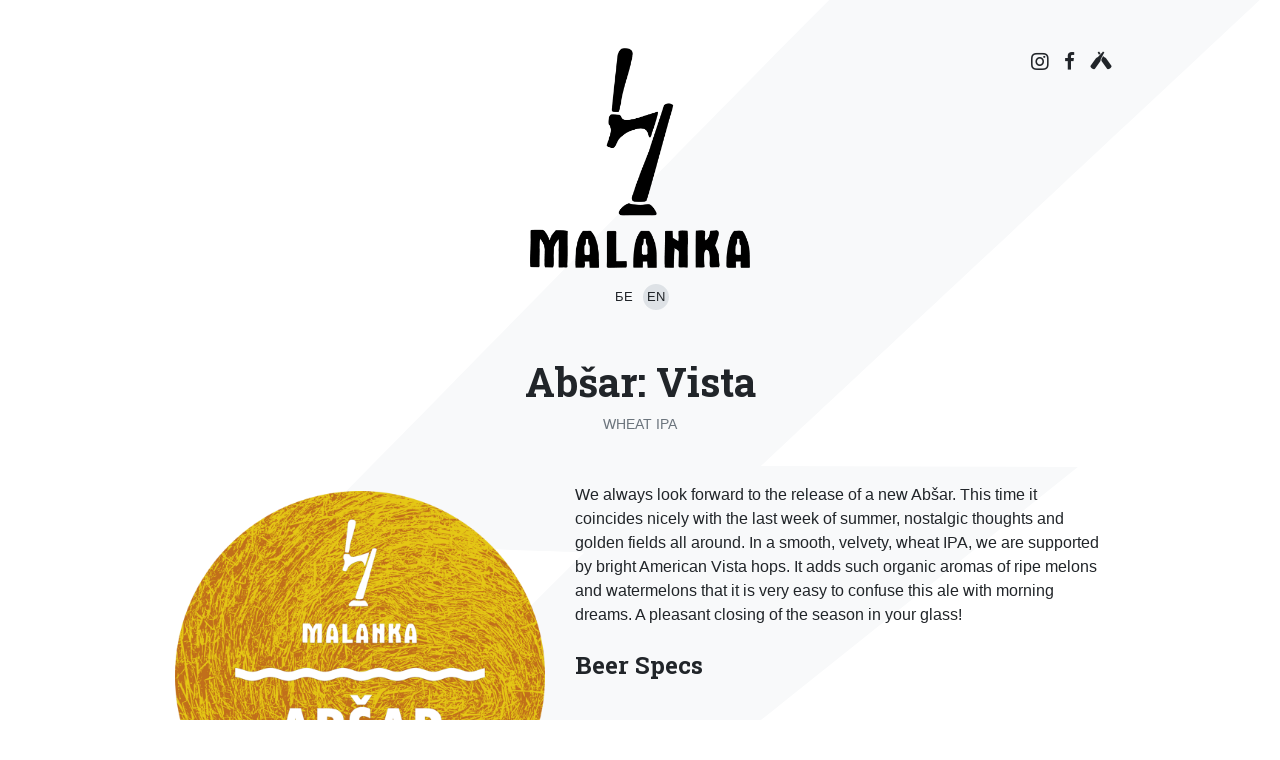

--- FILE ---
content_type: text/html; charset=UTF-8
request_url: https://malanka.beer/en/beer/absar-vista
body_size: 5406
content:
<!doctype html>
<html lang="en-US" xmlns:og="http://opengraphprotocol.org/schema/" xmlns:fb="http://www.facebook.com/2008/fbml" class="h-100">
<head>
	<meta charset="UTF-8">
	<meta name="viewport" content="width=device-width, initial-scale=1">
	<link rel="profile" href="https://gmpg.org/xfn/11">
    <link rel="icon" type="image/png" href="/favicon.png" />
	<link rel="stylesheet" href="https://use.fontawesome.com/releases/v5.8.1/css/all.css">
	<link rel="stylesheet" href="https://fonts.googleapis.com/css?family=Roboto+Slab:300,400,700&amp;subset=cyrillic-ext">
	<title>Abšar: Vista &#8211; Brovar Malanka</title>
<meta name='robots' content='max-image-preview:large' />
	<style>img:is([sizes="auto" i], [sizes^="auto," i]) { contain-intrinsic-size: 3000px 1500px }</style>
	<link rel="alternate" type="application/rss+xml" title="Brovar Malanka &raquo; Feed" href="https://malanka.beer/en/feed" />
<meta name="description" content="We always look forward to the release of a new Abšar. This time it coincides nicely with the last week of summer, nostalgic thoughts and golden fields all around. In a smooth, velvety, wheat IPA, we are supported by bright American Vista hops. It adds such organic aromas of ripe melons and watermelons that it [&hellip;]"/><meta property="og:title" content="Abšar: Vista"/><meta property="og:type" content="article"/><meta property="og:url" content="https://malanka.beer/en/beer/absar-vista"/><meta property="og:site_name" content="Brovar Malanka"/><meta property="og:description" content="We always look forward to the release of a new Abšar. This time it coincides nicely with the last week of summer, nostalgic thoughts and golden fields all around. In a smooth, velvety, wheat IPA, we are supported by bright American Vista hops. It adds such organic aromas of ripe melons and watermelons that it [&hellip;]"/><meta property="og:image" content="https://malanka.beer/images/2023/08/absar-vista-modified-1-500x500.png"/>
<style id='classic-theme-styles-inline-css' type='text/css'>
/*! This file is auto-generated */
.wp-block-button__link{color:#fff;background-color:#32373c;border-radius:9999px;box-shadow:none;text-decoration:none;padding:calc(.667em + 2px) calc(1.333em + 2px);font-size:1.125em}.wp-block-file__button{background:#32373c;color:#fff;text-decoration:none}
</style>
<link rel='stylesheet' id='malanka-style-css' href='https://malanka.beer/wp-content/themes/malanka/assets/build/style.css?ver=1.3.2' type='text/css' media='all' />
<link rel="https://api.w.org/" href="https://malanka.beer/en/wp-json/" /><link rel="alternate" title="JSON" type="application/json" href="https://malanka.beer/en/wp-json/wp/v2/beers/1330" /><link rel="EditURI" type="application/rsd+xml" title="RSD" href="https://malanka.beer/xmlrpc.php?rsd" />
<link rel="canonical" href="https://malanka.beer/en/beer/absar-vista" />
<link rel='shortlink' href='https://malanka.beer/en/?p=1330' />
<link rel="alternate" title="oEmbed (JSON)" type="application/json+oembed" href="https://malanka.beer/en/wp-json/oembed/1.0/embed?url=https%3A%2F%2Fmalanka.beer%2Fen%2Fbeer%2Fabsar-vista" />
<link rel="alternate" title="oEmbed (XML)" type="text/xml+oembed" href="https://malanka.beer/en/wp-json/oembed/1.0/embed?url=https%3A%2F%2Fmalanka.beer%2Fen%2Fbeer%2Fabsar-vista&#038;format=xml" />
			<noscript><style>.lazyload { display: none !important; }</style></noscript>
		<link rel="alternate" hreflang="x-default" href="https://malanka.beer/beer/absar-vista"/>
<link rel="alternate" hreflang="be-by" href="https://malanka.beer/beer/absar-vista"/>
<link rel="alternate" hreflang="en-us" href="https://malanka.beer/en/beer/absar-vista"/>
    <script type="text/javascript">
        /* <![CDATA[ */
        var ajaxurl = 'https://malanka.beer/wp-admin/admin-ajax.php';
        /* ]]> */
    </script>
    </head>

<body class="wp-singular beers-template-default single single-beers postid-1330 wp-theme-malanka d-flex flex-column h-100 language-en no-sidebar">

<div id="page">

	<div class="jumbotron mb-0">

		<div class="container">
			<div class="jumbotron-content d-flex flex-column text-center">
				<div class="jumbotron-content-logo">
					<a href="https://malanka.beer/en/" rel="home">
						<img src="https://malanka.beer/wp-content/themes/malanka/assets/img/logo.png" alt="Malanka" class="lazyload" width="220" />
					</a>
				</div>

									<!--<p class="lead"></p>-->
				
					<ul class="jumbotron-content-languages">
					<li>
									<a href="https://malanka.beer/beer/absar-vista" data-lang="be">
											<span>БЕ</span>
									</a>
							</li>
					<li class="active">
							<span data-lang="en">
											<span>EN</span>
									</span>
							</li>
			</ul>

			</div>

			<ul class="jumbotron-social">
				<li><a href="https://www.instagram.com/brovar.malanka/" title="Malanka Instagram"><i class="fab fa-instagram"></i></a></li>
				<li><a href="https://www.facebook.com/brovar.malanka/" title="Malanka Facebook"><i class="fab fa-facebook-f"></i></a></li>
				<!--<li><a href="https://twitter.com/brovar_malanka"><i class="fab fa-twitter"></i></a></li>-->
				<li><a href="https://untappd.com/w/malanka/431182" title="Malanka Untappd"><i class="fab fa-untappd"></i></a></li>
			</ul>
		</div>
	</div>

	<!--jumbotron-diagonal-ligtning-->

	<div class="container">

    <div id="primary" class="content-area">
        <main id="main" class="site-main">

            
<article id="post-1330" class="entry-beer post-1330 beers type-beers status-publish has-post-thumbnail hentry style-wheat-beer hops-vista series-absar">

    <header class="entry-header text-center">
        <h1 class="entry-title mb-2">
            Abšar: Vista        </h1>

        <div class="mb-3 mb-md-5">
            <p class="beer-subtitle">
                            <span class="text-uppercase">Wheat IPA</span>
                                    </p>
        </div>
    </header>

    
    <div class="row">

                <div class="col-xs-12 col-sm-12 col-md-12 col-lg-6 col-xl-5 mb-4 mb-md-0">
            
			<div class="entry-beer-thumbnail mt-2">
				<img width="1000" height="1000" data-aspectratio="1000/1000" src="[data-uri]" data-src="https://malanka.beer/images/2023/08/absar-vista-modified-1.png" class="img-fluid rounded wp-post-image lazyload" alt=" width" decoding="async" fetchpriority="high" data-srcset="https://malanka.beer/images/2023/08/absar-vista-modified-1.png 1000w, https://malanka.beer/images/2023/08/absar-vista-modified-1-500x500.png 500w, https://malanka.beer/images/2023/08/absar-vista-modified-1-300x300.png 300w, https://malanka.beer/images/2023/08/absar-vista-modified-1-768x768.png 768w" sizes="(max-width: 1000px) 100vw, 1000px" />			</div><!-- .post-thumbnail -->

		            <div class="text-center mt-4">
                                    <a href="https://untappd.com/b/malanka-absar-vista/5504700" class="btn btn-social"><i class="fab fa-untappd"></i> Untappd</a>
                                                            </div>
        </div>
        
        <div class="col-xs-12 col-sm-12 col-md-12 col-lg-6 col-xl-7">

            
<p>We always look forward to the release of a new Abšar. This time it coincides nicely with the last week of summer, nostalgic thoughts and golden fields all around. In a smooth, velvety, wheat IPA, we are supported by bright American Vista hops. It adds such organic aromas of ripe melons and watermelons that it is very easy to confuse this ale with morning dreams. A pleasant closing of the season in your glass!</p>

            
            <div class="row">

                <div class="col-xs-12 col-sm-12 col-md-12 col-lg-12 col-xl-12">

                    <h4 class="py-2">Beer Specs</h4>

                    <table class="table">
                        <tbody>
                                                    <tr>
                                <th>Style</th><td>Wheat Beer</td>
                            </tr>
                        
                                                    <tr>
                                <th>
                                                                            Series                                                                    </th>

                                <td><a href="https://malanka.beer/en/beers/?series[]=absar">Abšar</a></td>
                            </tr>
                        
                                                    <tr>
                                <th>
                                                                            Release date                                                                    </th>
                                <td>30.08.2023</td>
			    </tr>
			
			                        <tr>
				<th>ABV</th>
				<td>
															<span title="8%">6,8%</span>
													</td>
                        </tr>
                        
                                                <tr>
                             <th>OG</th><td>18.65°</td>
                        </tr>
                        
                                                    <tr>
                                <th>IBU</th><td>40</td>
                            </tr>
                        
                                                    <tr>
                                <th>Type</th><td class="text-lowercase">One-Off</td>
                            </tr>
                        
                                                    <tr>
                                <th>Traits</th><td class="text-lowercase">
                                    Single hop, Double dry hop, Hazy                                </td>
                            </tr>
                        
                                                    <tr>
                                <th>Tare</th><td class="text-lowercase">
                                    Draft                                </td>
                            </tr>
                        
                                                    <tr>
                                <th>Flavor</th><td class="text-lowercase">
                                    hoppy, juicy                                </td>
                            </tr>
                        
                        </tbody>
                    </table>

                    <h4 class="py-2">Ingredients</h4>

                    <table class="table">
                        <tbody>
                        
                                                    <tr>
                                <th>Malts</th><td>
                                    Pilsen, Wheat, Flaked Wheat                                </td>
                            </tr>
                        
                        
                                                </tbody>
                    </table>

                </div>

                <div class="col-xs-12 col-sm-12 col-md-12 col-lg-12 col-xl-12">

                    
                        <h4 class="py-2">Serving</h4>

                        <table class="table">
                            <tbody>
                                                            <tr>
                                    <th>Serving temperature</th><td>
                                        6-8°
                                    </td>
                                </tr>
                            
                                                            <tr>
                                    <th>Serving glass</th><td>
                                                                                    Pint                                                                            </td>
                                </tr>
                            
                                                        </tbody>
                        </table>
                    
                    <h4 class="py-2">Flavor Profiles</h4>

                    
                                            <div class="d-flex flex-column flex-md-row px-2 px-md-3 pt-1 pb-3">
                            <div class="entry-beer-taste-title text-lowercase">
                                <strong>Crisp / Clean</strong>
                            </div>
                            <div class="align-middle flex-fill pt-2">
                                <div class="progress">
                                    <div class="progress-bar bg-dark" role="progressbar" style="width: 40%;"></div>
                                </div>
                            </div>
                        </div>
                                            <div class="d-flex flex-column flex-md-row px-2 px-md-3 pt-1 pb-3">
                            <div class="entry-beer-taste-title text-lowercase">
                                <strong>Hoppy / Bitter</strong>
                            </div>
                            <div class="align-middle flex-fill pt-2">
                                <div class="progress">
                                    <div class="progress-bar bg-dark" role="progressbar" style="width: 80%;"></div>
                                </div>
                            </div>
                        </div>
                                            <div class="d-flex flex-column flex-md-row px-2 px-md-3 pt-1 pb-3">
                            <div class="entry-beer-taste-title text-lowercase">
                                <strong>Malty / Sweet</strong>
                            </div>
                            <div class="align-middle flex-fill pt-2">
                                <div class="progress">
                                    <div class="progress-bar bg-dark" role="progressbar" style="width: 40%;"></div>
                                </div>
                            </div>
                        </div>
                                            <div class="d-flex flex-column flex-md-row px-2 px-md-3 pt-1 pb-3">
                            <div class="entry-beer-taste-title text-lowercase">
                                <strong>Dark / Roasty</strong>
                            </div>
                            <div class="align-middle flex-fill pt-2">
                                <div class="progress">
                                    <div class="progress-bar bg-dark" role="progressbar" style="width: 0%;"></div>
                                </div>
                            </div>
                        </div>
                                            <div class="d-flex flex-column flex-md-row px-2 px-md-3 pt-1 pb-3">
                            <div class="entry-beer-taste-title text-lowercase">
                                <strong>Fruit / Spice</strong>
                            </div>
                            <div class="align-middle flex-fill pt-2">
                                <div class="progress">
                                    <div class="progress-bar bg-dark" role="progressbar" style="width: 80%;"></div>
                                </div>
                            </div>
                        </div>
                                            <div class="d-flex flex-column flex-md-row px-2 px-md-3 pt-1 pb-3">
                            <div class="entry-beer-taste-title text-lowercase">
                                <strong>Sour / Funky</strong>
                            </div>
                            <div class="align-middle flex-fill pt-2">
                                <div class="progress">
                                    <div class="progress-bar bg-dark" role="progressbar" style="width: 0%;"></div>
                                </div>
                            </div>
                        </div>
                    
                    
                    <div class="d-flex justify-content-between mt-2 py-2">
                        <div>
                            <h4>Untappd Statistics</h4>
                        </div>
                        <div>

                        </div>
                    </div>

                    <table class="table">
                        <tbody>
                                                        <tr>
                                <th>Rating</th>
                                <td>
                                                                            <a href="https://untappd.com/b/malanka-absar-vista/5504700">4,19</a>
                                                                    </td>
                            </tr>
                            
                                                        <tr>
                                <th>Total checkins</th><td>161</td>
                            </tr>
                            
                                                        <tr>
                                <th>Latest checkin</th>
                                <td>
                                    19.06.2024                                </td>
                            </tr>
                            
                                                                                            <tr>
                                    <th colspan="2">
                                        <small class="text-muted">Updated at 21.02.2025</small>
                                    </td>
                                </tr>
                            
                        </tbody>
                    </table>

                    
                </div>

            </div>

        </div>


    </div>

</article>


        </main><!-- #main -->
    </div><!-- #primary -->

<div class="modal modal-glasses fade" tabindex="-1" role="dialog" aria-hidden="true">
    <div class="modal-dialog modal-lg">
        <div class="modal-content">
            <div class="modal-header">
                <h5 class="modal-title"></h5>
                <button type="button" class="close" data-dismiss="modal" aria-label="Close">
                    <span aria-hidden="true">&times;</span>
                </button>
            </div>
            <div class="modal-body">
            </div>
        </div>
    </div>
</div>
	</div><!-- #content -->
</div><!-- #page -->

<div class="mt-4 pt-4 beer-list beer-list-full">
    <div class="container">
        <h2 class="mb-4 text-center">Latest beers</h2>
        <div class="d-flex flex-wrap justify-content-center">
            
<a href="https://malanka.beer/en/beer/trasca-eclipse" class="card" title="Trasca: Eclipse">
    <div class="card-wrapper">
                    <img src="[data-uri]" data-src="https://malanka.beer/images/2026/01/trasca-eclipse-modified-500x500.png" alt="Triple IPA" class="lazyload" />
        
        <div class="card-img-overlay d-flex flex-column align-items-center justify-content-center">
            <!--
            <p class="card-text text-center text-uppercase beer-subtitle"></p>
        -->        </div>
    </div>
</a>

<a href="https://malanka.beer/en/beer/poklic-chatni" class="card" title="Poklič: Chatni">
    <div class="card-wrapper">
                    <img src="[data-uri]" data-src="https://malanka.beer/images/2026/01/poklic-chatni-modified-500x500.png" alt="Historical Belarusian Beer" class="lazyload" />
        
        <div class="card-img-overlay d-flex flex-column align-items-center justify-content-center">
            <!--
            <p class="card-text text-center text-uppercase beer-subtitle"></p>
        -->        </div>
    </div>
</a>

<a href="https://malanka.beer/en/beer/smuha-hbc-472-cryo" class="card" title="Smuha: HBC 472 Cryo">
    <div class="card-wrapper">
                    <img src="[data-uri]" data-src="https://malanka.beer/images/2026/01/smuha-hbc472cryo-modified-500x500.png" alt="Double New England IPA" class="lazyload" />
        
        <div class="card-img-overlay d-flex flex-column align-items-center justify-content-center">
            <!--
            <p class="card-text text-center text-uppercase beer-subtitle"></p>
        -->        </div>
    </div>
</a>

<a href="https://malanka.beer/en/beer/ciemra-citra" class="card" title="Ciemra: Citra">
    <div class="card-wrapper">
                    <img src="[data-uri]" data-src="https://malanka.beer/images/2025/12/ciemra-citra-modified-1-500x500.png" alt="Double Black IPA" class="lazyload" />
        
        <div class="card-img-overlay d-flex flex-column align-items-center justify-content-center">
            <!--
            <p class="card-text text-center text-uppercase beer-subtitle"></p>
        -->        </div>
    </div>
</a>
        </div>

        <div class="col-12">
            <div class="text-center my-5">
                <a href="https://malanka.beer/en/beers" class="btn btn-lg btn-danger btn-back">All beers</a>
            </div>
        </div>
    </div>
</div>

<footer id="colophon" class="footer mt-auto py-3">
	<div class="container">
		<div class="text-center">
			&copy; 2019–2026 Malanka. Email: <a href="/cdn-cgi/l/email-protection#1c75727a735c717d707d72777d327e79796e"><span class="__cf_email__" data-cfemail="e1888f878ea18c808d808f8a80cf83848493">[email&#160;protected]</span></a>. Drink responsibly		</div><!-- .site-info -->
	</div><!-- .container -->
</footer><!-- #colophon -->

<script data-cfasync="false" src="/cdn-cgi/scripts/5c5dd728/cloudflare-static/email-decode.min.js"></script><script type="text/javascript" src="https://malanka.beer/wp-content/plugins/lazysizes/js/build/lazysizes.unveilhooks-nativeloading.min.js?ver=5.2.2" id="lazysizes-js"></script>
<script type="text/javascript" src="https://malanka.beer/wp-includes/js/jquery/jquery.min.js?ver=3.7.1" id="jquery-core-js"></script>
<script type="text/javascript" src="https://malanka.beer/wp-includes/js/jquery/jquery-migrate.min.js?ver=3.4.1" id="jquery-migrate-js"></script>
<script type="text/javascript" id="wpm-switcher-block-script-js-extra">
/* <![CDATA[ */
var wpm_localize_data = {"wpm_block_switch_nonce":"ac4aa93dbc","ajax_url":"https:\/\/malanka.beer\/wp-admin\/admin-ajax.php","current_url":"https:\/\/malanka.beer\/en\/beer\/absar-vista"};
/* ]]> */
</script>
<script type="text/javascript" src="https://malanka.beer/wp-content/plugins/wp-multilang/assets/blocks/language-switcher/js/switcher-block.min.js?ver=2.4.23" id="wpm-switcher-block-script-js"></script>
<script type="text/javascript" src="https://malanka.beer/wp-content/themes/malanka/assets/build/scripts.min.js?ver=1.3.2" id="malanka-scripts-js"></script>
<script type="speculationrules">
{"prefetch":[{"source":"document","where":{"and":[{"href_matches":"\/en\/*"},{"not":{"href_matches":["\/wp-*.php","\/wp-admin\/*","\/images\/*","\/wp-content\/*","\/wp-content\/plugins\/*","\/wp-content\/themes\/malanka\/*","\/en\/*\\?(.+)"]}},{"not":{"selector_matches":"a[rel~=\"nofollow\"]"}},{"not":{"selector_matches":".no-prefetch, .no-prefetch a"}}]},"eagerness":"conservative"}]}
</script>

<!-- Global site tag (gtag.js) - Google Analytics -->
<script async src="https://www.googletagmanager.com/gtag/js?id=UA-140259565-1"></script>
<script>
  window.dataLayer = window.dataLayer || [];
  function gtag(){dataLayer.push(arguments);}
  gtag('js', new Date());

  gtag('config', 'UA-140259565-1');
</script>
<!-- Yandex.Metrika counter -->
<script type="text/javascript" >
   (function(m,e,t,r,i,k,a){m[i]=m[i]||function(){(m[i].a=m[i].a||[]).push(arguments)};
   m[i].l=1*new Date();k=e.createElement(t),a=e.getElementsByTagName(t)[0],k.async=1,k.src=r,a.parentNode.insertBefore(k,a)})
   (window, document, "script", "https://mc.yandex.ru/metrika/tag.js", "ym");

   ym(53659630, "init", {
        clickmap:true,
        trackLinks:true,
        accurateTrackBounce:true
   });
</script>
<noscript><div><img src="https://mc.yandex.ru/watch/53659630" style="position:absolute; left:-9999px;" alt="" /></div></noscript>
<!-- /Yandex.Metrika counter -->

<!-- Cloudflare Web Analytics --><script defer src='https://static.cloudflareinsights.com/beacon.min.js' data-cf-beacon='{"token": "c5d2e17f7a3b498db0b95f1584dcd59a"}'></script><!-- End Cloudflare Web Analytics -->

<script defer src="https://static.cloudflareinsights.com/beacon.min.js/vcd15cbe7772f49c399c6a5babf22c1241717689176015" integrity="sha512-ZpsOmlRQV6y907TI0dKBHq9Md29nnaEIPlkf84rnaERnq6zvWvPUqr2ft8M1aS28oN72PdrCzSjY4U6VaAw1EQ==" data-cf-beacon='{"version":"2024.11.0","token":"b1ee7004053f4beb9084eb51c3e6db76","r":1,"server_timing":{"name":{"cfCacheStatus":true,"cfEdge":true,"cfExtPri":true,"cfL4":true,"cfOrigin":true,"cfSpeedBrain":true},"location_startswith":null}}' crossorigin="anonymous"></script>
</body>
</html>


--- FILE ---
content_type: image/svg+xml
request_url: https://malanka.beer/wp-content/themes/malanka/assets/img/lightning.svg
body_size: 209
content:
<?xml version="1.0" standalone="no"?>
<!DOCTYPE svg PUBLIC "-//W3C//DTD SVG 20010904//EN"
 "http://www.w3.org/TR/2001/REC-SVG-20010904/DTD/svg10.dtd">
<svg version="1.0" xmlns="http://www.w3.org/2000/svg"
 width="1181.000000pt" height="1280.000000pt" viewBox="0 0 1181.000000 1280.000000"
 preserveAspectRatio="xMidYMid meet">
<g transform="translate(0.000000,1280.000000) scale(0.100000,-0.100000)"
fill="#f8f9fa" stroke="none">
<path d="M10085 12745 c-863 -29 -1753 -59 -1977 -66 l-407 -13 -279 -280
c-153 -155 -776 -787 -1383 -1406 -607 -619 -1475 -1503 -1928 -1965 -453
-462 -948 -965 -1100 -1117 -151 -153 -273 -280 -270 -282 5 -5 321 -18 1154
-46 319 -11 702 -24 850 -30 149 -5 354 -12 458 -16 103 -4 187 -7 187 -8 0
-3 -1683 -1679 -2884 -2872 -1286 -1278 -1337 -1329 -1305 -1331 19 -1 315 -7
659 -12 344 -6 731 -14 861 -17 l237 -6 -1061 -1172 c-584 -644 -1246 -1376
-1473 -1626 -357 -394 -432 -483 -403 -473 3 1 1315 732 2915 1624 1600 892
3212 1790 3581 1996 370 206 670 379 667 384 -3 6 -131 7 -317 4 -592 -10
-2309 -27 -2313 -22 -3 3 1209 974 2693 2158 l2698 2154 -1463 5 -1462 5 328
306 c180 168 1256 1173 2392 2234 1136 1060 2067 1932 2068 1936 5 12 50 13
-1723 -46z"/>
</g>
</svg>


--- FILE ---
content_type: application/javascript; charset=utf-8
request_url: https://malanka.beer/wp-content/themes/malanka/assets/build/scripts.min.js?ver=1.3.2
body_size: 25702
content:
!function(a,b){"object"==typeof exports&&"undefined"!=typeof module?module.exports=b():"function"==typeof define&&define.amd?define(b):a.Popper=b()}(this,function(){"use strict";function a(a){var b=!1;return function(){b||(b=!0,window.Promise.resolve().then(function(){b=!1,a()}))}}function b(a){var b=!1;return function(){b||(b=!0,setTimeout(function(){b=!1,a()},kb))}}function c(a){var b={};return a&&"[object Function]"===b.toString.call(a)}function d(a,b){if(1!==a.nodeType)return[];var c=a.ownerDocument.defaultView,d=c.getComputedStyle(a,null);return b?d[b]:d}function e(a){return"HTML"===a.nodeName?a:a.parentNode||a.host}function f(a){if(!a)return document.body;switch(a.nodeName){case"HTML":case"BODY":return a.ownerDocument.body;case"#document":return a.body}var b=d(a),c=b.overflow,g=b.overflowX,h=b.overflowY;return/(auto|scroll|overlay)/.test(c+h+g)?a:f(e(a))}function g(a){return a&&a.referenceNode?a.referenceNode:a}function h(a){return 11===a?nb:10===a?ob:nb||ob}function i(a){if(!a)return document.documentElement;for(var b=h(10)?document.body:null,c=a.offsetParent||null;c===b&&a.nextElementSibling;)c=(a=a.nextElementSibling).offsetParent;var e=c&&c.nodeName;return e&&"BODY"!==e&&"HTML"!==e?-1!==["TH","TD","TABLE"].indexOf(c.nodeName)&&"static"===d(c,"position")?i(c):c:a?a.ownerDocument.documentElement:document.documentElement}function j(a){var b=a.nodeName;return"BODY"===b?!1:"HTML"===b||i(a.firstElementChild)===a}function k(a){return null!==a.parentNode?k(a.parentNode):a}function l(a,b){if(!(a&&a.nodeType&&b&&b.nodeType))return document.documentElement;var c=a.compareDocumentPosition(b)&Node.DOCUMENT_POSITION_FOLLOWING,d=c?a:b,e=c?b:a,f=document.createRange();f.setStart(d,0),f.setEnd(e,0);var g=f.commonAncestorContainer;if(a!==g&&b!==g||d.contains(e))return j(g)?g:i(g);var h=k(a);return h.host?l(h.host,b):l(a,k(b).host)}function m(a){var b=arguments.length>1&&void 0!==arguments[1]?arguments[1]:"top",c="top"===b?"scrollTop":"scrollLeft",d=a.nodeName;if("BODY"===d||"HTML"===d){var e=a.ownerDocument.documentElement,f=a.ownerDocument.scrollingElement||e;return f[c]}return a[c]}function n(a,b){var c=arguments.length>2&&void 0!==arguments[2]?arguments[2]:!1,d=m(b,"top"),e=m(b,"left"),f=c?-1:1;return a.top+=d*f,a.bottom+=d*f,a.left+=e*f,a.right+=e*f,a}function o(a,b){var c="x"===b?"Left":"Top",d="Left"===c?"Right":"Bottom";return parseFloat(a["border"+c+"Width"],10)+parseFloat(a["border"+d+"Width"],10)}function p(a,b,c,d){return Math.max(b["offset"+a],b["scroll"+a],c["client"+a],c["offset"+a],c["scroll"+a],h(10)?parseInt(c["offset"+a])+parseInt(d["margin"+("Height"===a?"Top":"Left")])+parseInt(d["margin"+("Height"===a?"Bottom":"Right")]):0)}function q(a){var b=a.body,c=a.documentElement,d=h(10)&&getComputedStyle(c);return{height:p("Height",b,c,d),width:p("Width",b,c,d)}}function r(a){return sb({},a,{right:a.left+a.width,bottom:a.top+a.height})}function s(a){var b={};try{if(h(10)){b=a.getBoundingClientRect();var c=m(a,"top"),e=m(a,"left");b.top+=c,b.left+=e,b.bottom+=c,b.right+=e}else b=a.getBoundingClientRect()}catch(f){}var g={left:b.left,top:b.top,width:b.right-b.left,height:b.bottom-b.top},i="HTML"===a.nodeName?q(a.ownerDocument):{},j=i.width||a.clientWidth||g.width,k=i.height||a.clientHeight||g.height,l=a.offsetWidth-j,n=a.offsetHeight-k;if(l||n){var p=d(a);l-=o(p,"x"),n-=o(p,"y"),g.width-=l,g.height-=n}return r(g)}function t(a,b){var c=arguments.length>2&&void 0!==arguments[2]?arguments[2]:!1,e=h(10),g="HTML"===b.nodeName,i=s(a),j=s(b),k=f(a),l=d(b),m=parseFloat(l.borderTopWidth,10),o=parseFloat(l.borderLeftWidth,10);c&&g&&(j.top=Math.max(j.top,0),j.left=Math.max(j.left,0));var p=r({top:i.top-j.top-m,left:i.left-j.left-o,width:i.width,height:i.height});if(p.marginTop=0,p.marginLeft=0,!e&&g){var q=parseFloat(l.marginTop,10),t=parseFloat(l.marginLeft,10);p.top-=m-q,p.bottom-=m-q,p.left-=o-t,p.right-=o-t,p.marginTop=q,p.marginLeft=t}return(e&&!c?b.contains(k):b===k&&"BODY"!==k.nodeName)&&(p=n(p,b)),p}function u(a){var b=arguments.length>1&&void 0!==arguments[1]?arguments[1]:!1,c=a.ownerDocument.documentElement,d=t(a,c),e=Math.max(c.clientWidth,window.innerWidth||0),f=Math.max(c.clientHeight,window.innerHeight||0),g=b?0:m(c),h=b?0:m(c,"left"),i={top:g-d.top+d.marginTop,left:h-d.left+d.marginLeft,width:e,height:f};return r(i)}function v(a){var b=a.nodeName;if("BODY"===b||"HTML"===b)return!1;if("fixed"===d(a,"position"))return!0;var c=e(a);return c?v(c):!1}function w(a){if(!a||!a.parentElement||h())return document.documentElement;for(var b=a.parentElement;b&&"none"===d(b,"transform");)b=b.parentElement;return b||document.documentElement}function x(a,b,c,d){var h=arguments.length>4&&void 0!==arguments[4]?arguments[4]:!1,i={top:0,left:0},j=h?w(a):l(a,g(b));if("viewport"===d)i=u(j,h);else{var k=void 0;"scrollParent"===d?(k=f(e(b)),"BODY"===k.nodeName&&(k=a.ownerDocument.documentElement)):k="window"===d?a.ownerDocument.documentElement:d;var m=t(k,j,h);if("HTML"!==k.nodeName||v(j))i=m;else{var n=q(a.ownerDocument),o=n.height,p=n.width;i.top+=m.top-m.marginTop,i.bottom=o+m.top,i.left+=m.left-m.marginLeft,i.right=p+m.left}}c=c||0;var r="number"==typeof c;return i.left+=r?c:c.left||0,i.top+=r?c:c.top||0,i.right-=r?c:c.right||0,i.bottom-=r?c:c.bottom||0,i}function y(a){var b=a.width,c=a.height;return b*c}function z(a,b,c,d,e){var f=arguments.length>5&&void 0!==arguments[5]?arguments[5]:0;if(-1===a.indexOf("auto"))return a;var g=x(c,d,f,e),h={top:{width:g.width,height:b.top-g.top},right:{width:g.right-b.right,height:g.height},bottom:{width:g.width,height:g.bottom-b.bottom},left:{width:b.left-g.left,height:g.height}},i=Object.keys(h).map(function(a){return sb({key:a},h[a],{area:y(h[a])})}).sort(function(a,b){return b.area-a.area}),j=i.filter(function(a){var b=a.width,d=a.height;return b>=c.clientWidth&&d>=c.clientHeight}),k=j.length>0?j[0].key:i[0].key,l=a.split("-")[1];return k+(l?"-"+l:"")}function A(a,b,c){var d=arguments.length>3&&void 0!==arguments[3]?arguments[3]:null,e=d?w(b):l(b,g(c));return t(c,e,d)}function B(a){var b=a.ownerDocument.defaultView,c=b.getComputedStyle(a),d=parseFloat(c.marginTop||0)+parseFloat(c.marginBottom||0),e=parseFloat(c.marginLeft||0)+parseFloat(c.marginRight||0),f={width:a.offsetWidth+e,height:a.offsetHeight+d};return f}function C(a){var b={left:"right",right:"left",bottom:"top",top:"bottom"};return a.replace(/left|right|bottom|top/g,function(a){return b[a]})}function D(a,b,c){c=c.split("-")[0];var d=B(a),e={width:d.width,height:d.height},f=-1!==["right","left"].indexOf(c),g=f?"top":"left",h=f?"left":"top",i=f?"height":"width",j=f?"width":"height";return e[g]=b[g]+b[i]/2-d[i]/2,e[h]=c===h?b[h]-d[j]:b[C(h)],e}function E(a,b){return Array.prototype.find?a.find(b):a.filter(b)[0]}function F(a,b,c){if(Array.prototype.findIndex)return a.findIndex(function(a){return a[b]===c});var d=E(a,function(a){return a[b]===c});return a.indexOf(d)}function G(a,b,d){var e=void 0===d?a:a.slice(0,F(a,"name",d));return e.forEach(function(a){a["function"]&&console.warn("`modifier.function` is deprecated, use `modifier.fn`!");var d=a["function"]||a.fn;a.enabled&&c(d)&&(b.offsets.popper=r(b.offsets.popper),b.offsets.reference=r(b.offsets.reference),b=d(b,a))}),b}function H(){if(!this.state.isDestroyed){var a={instance:this,styles:{},arrowStyles:{},attributes:{},flipped:!1,offsets:{}};a.offsets.reference=A(this.state,this.popper,this.reference,this.options.positionFixed),a.placement=z(this.options.placement,a.offsets.reference,this.popper,this.reference,this.options.modifiers.flip.boundariesElement,this.options.modifiers.flip.padding),a.originalPlacement=a.placement,a.positionFixed=this.options.positionFixed,a.offsets.popper=D(this.popper,a.offsets.reference,a.placement),a.offsets.popper.position=this.options.positionFixed?"fixed":"absolute",a=G(this.modifiers,a),this.state.isCreated?this.options.onUpdate(a):(this.state.isCreated=!0,this.options.onCreate(a))}}function I(a,b){return a.some(function(a){var c=a.name,d=a.enabled;return d&&c===b})}function J(a){for(var b=[!1,"ms","Webkit","Moz","O"],c=a.charAt(0).toUpperCase()+a.slice(1),d=0;d<b.length;d++){var e=b[d],f=e?""+e+c:a;if("undefined"!=typeof document.body.style[f])return f}return null}function K(){return this.state.isDestroyed=!0,I(this.modifiers,"applyStyle")&&(this.popper.removeAttribute("x-placement"),this.popper.style.position="",this.popper.style.top="",this.popper.style.left="",this.popper.style.right="",this.popper.style.bottom="",this.popper.style.willChange="",this.popper.style[J("transform")]=""),this.disableEventListeners(),this.options.removeOnDestroy&&this.popper.parentNode.removeChild(this.popper),this}function L(a){var b=a.ownerDocument;return b?b.defaultView:window}function M(a,b,c,d){var e="BODY"===a.nodeName,g=e?a.ownerDocument.defaultView:a;g.addEventListener(b,c,{passive:!0}),e||M(f(g.parentNode),b,c,d),d.push(g)}function N(a,b,c,d){c.updateBound=d,L(a).addEventListener("resize",c.updateBound,{passive:!0});var e=f(a);return M(e,"scroll",c.updateBound,c.scrollParents),c.scrollElement=e,c.eventsEnabled=!0,c}function O(){this.state.eventsEnabled||(this.state=N(this.reference,this.options,this.state,this.scheduleUpdate))}function P(a,b){return L(a).removeEventListener("resize",b.updateBound),b.scrollParents.forEach(function(a){a.removeEventListener("scroll",b.updateBound)}),b.updateBound=null,b.scrollParents=[],b.scrollElement=null,b.eventsEnabled=!1,b}function Q(){this.state.eventsEnabled&&(cancelAnimationFrame(this.scheduleUpdate),this.state=P(this.reference,this.state))}function R(a){return""!==a&&!isNaN(parseFloat(a))&&isFinite(a)}function S(a,b){Object.keys(b).forEach(function(c){var d="";-1!==["width","height","top","right","bottom","left"].indexOf(c)&&R(b[c])&&(d="px"),a.style[c]=b[c]+d})}function T(a,b){Object.keys(b).forEach(function(c){var d=b[c];d!==!1?a.setAttribute(c,b[c]):a.removeAttribute(c)})}function U(a){return S(a.instance.popper,a.styles),T(a.instance.popper,a.attributes),a.arrowElement&&Object.keys(a.arrowStyles).length&&S(a.arrowElement,a.arrowStyles),a}function V(a,b,c,d,e){var f=A(e,b,a,c.positionFixed),g=z(c.placement,f,b,a,c.modifiers.flip.boundariesElement,c.modifiers.flip.padding);return b.setAttribute("x-placement",g),S(b,{position:c.positionFixed?"fixed":"absolute"}),c}function W(a,b){var c=a.offsets,d=c.popper,e=c.reference,f=Math.round,g=Math.floor,h=function(a){return a},i=f(e.width),j=f(d.width),k=-1!==["left","right"].indexOf(a.placement),l=-1!==a.placement.indexOf("-"),m=i%2===j%2,n=i%2===1&&j%2===1,o=b?k||l||m?f:g:h,p=b?f:h;return{left:o(n&&!l&&b?d.left-1:d.left),top:p(d.top),bottom:p(d.bottom),right:o(d.right)}}function X(a,b){var c=b.x,d=b.y,e=a.offsets.popper,f=E(a.instance.modifiers,function(a){return"applyStyle"===a.name}).gpuAcceleration;void 0!==f&&console.warn("WARNING: `gpuAcceleration` option moved to `computeStyle` modifier and will not be supported in future versions of Popper.js!");var g=void 0!==f?f:b.gpuAcceleration,h=i(a.instance.popper),j=s(h),k={position:e.position},l=W(a,window.devicePixelRatio<2||!tb),m="bottom"===c?"top":"bottom",n="right"===d?"left":"right",o=J("transform"),p=void 0,q=void 0;if(q="bottom"===m?"HTML"===h.nodeName?-h.clientHeight+l.bottom:-j.height+l.bottom:l.top,p="right"===n?"HTML"===h.nodeName?-h.clientWidth+l.right:-j.width+l.right:l.left,g&&o)k[o]="translate3d("+p+"px, "+q+"px, 0)",k[m]=0,k[n]=0,k.willChange="transform";else{var r="bottom"===m?-1:1,t="right"===n?-1:1;k[m]=q*r,k[n]=p*t,k.willChange=m+", "+n}var u={"x-placement":a.placement};return a.attributes=sb({},u,a.attributes),a.styles=sb({},k,a.styles),a.arrowStyles=sb({},a.offsets.arrow,a.arrowStyles),a}function Y(a,b,c){var d=E(a,function(a){var c=a.name;return c===b}),e=!!d&&a.some(function(a){return a.name===c&&a.enabled&&a.order<d.order});if(!e){var f="`"+b+"`",g="`"+c+"`";console.warn(g+" modifier is required by "+f+" modifier in order to work, be sure to include it before "+f+"!")}return e}function Z(a,b){var c;if(!Y(a.instance.modifiers,"arrow","keepTogether"))return a;var e=b.element;if("string"==typeof e){if(e=a.instance.popper.querySelector(e),!e)return a}else if(!a.instance.popper.contains(e))return console.warn("WARNING: `arrow.element` must be child of its popper element!"),a;var f=a.placement.split("-")[0],g=a.offsets,h=g.popper,i=g.reference,j=-1!==["left","right"].indexOf(f),k=j?"height":"width",l=j?"Top":"Left",m=l.toLowerCase(),n=j?"left":"top",o=j?"bottom":"right",p=B(e)[k];i[o]-p<h[m]&&(a.offsets.popper[m]-=h[m]-(i[o]-p)),i[m]+p>h[o]&&(a.offsets.popper[m]+=i[m]+p-h[o]),a.offsets.popper=r(a.offsets.popper);var q=i[m]+i[k]/2-p/2,s=d(a.instance.popper),t=parseFloat(s["margin"+l],10),u=parseFloat(s["border"+l+"Width"],10),v=q-a.offsets.popper[m]-t-u;return v=Math.max(Math.min(h[k]-p,v),0),a.arrowElement=e,a.offsets.arrow=(c={},rb(c,m,Math.round(v)),rb(c,n,""),c),a}function $(a){return"end"===a?"start":"start"===a?"end":a}function _(a){var b=arguments.length>1&&void 0!==arguments[1]?arguments[1]:!1,c=vb.indexOf(a),d=vb.slice(c+1).concat(vb.slice(0,c));return b?d.reverse():d}function ab(a,b){if(I(a.instance.modifiers,"inner"))return a;if(a.flipped&&a.placement===a.originalPlacement)return a;var c=x(a.instance.popper,a.instance.reference,b.padding,b.boundariesElement,a.positionFixed),d=a.placement.split("-")[0],e=C(d),f=a.placement.split("-")[1]||"",g=[];switch(b.behavior){case wb.FLIP:g=[d,e];break;case wb.CLOCKWISE:g=_(d);break;case wb.COUNTERCLOCKWISE:g=_(d,!0);break;default:g=b.behavior}return g.forEach(function(h,i){if(d!==h||g.length===i+1)return a;d=a.placement.split("-")[0],e=C(d);var j=a.offsets.popper,k=a.offsets.reference,l=Math.floor,m="left"===d&&l(j.right)>l(k.left)||"right"===d&&l(j.left)<l(k.right)||"top"===d&&l(j.bottom)>l(k.top)||"bottom"===d&&l(j.top)<l(k.bottom),n=l(j.left)<l(c.left),o=l(j.right)>l(c.right),p=l(j.top)<l(c.top),q=l(j.bottom)>l(c.bottom),r="left"===d&&n||"right"===d&&o||"top"===d&&p||"bottom"===d&&q,s=-1!==["top","bottom"].indexOf(d),t=!!b.flipVariations&&(s&&"start"===f&&n||s&&"end"===f&&o||!s&&"start"===f&&p||!s&&"end"===f&&q),u=!!b.flipVariationsByContent&&(s&&"start"===f&&o||s&&"end"===f&&n||!s&&"start"===f&&q||!s&&"end"===f&&p),v=t||u;(m||r||v)&&(a.flipped=!0,(m||r)&&(d=g[i+1]),v&&(f=$(f)),a.placement=d+(f?"-"+f:""),a.offsets.popper=sb({},a.offsets.popper,D(a.instance.popper,a.offsets.reference,a.placement)),a=G(a.instance.modifiers,a,"flip"))}),a}function bb(a){var b=a.offsets,c=b.popper,d=b.reference,e=a.placement.split("-")[0],f=Math.floor,g=-1!==["top","bottom"].indexOf(e),h=g?"right":"bottom",i=g?"left":"top",j=g?"width":"height";return c[h]<f(d[i])&&(a.offsets.popper[i]=f(d[i])-c[j]),c[i]>f(d[h])&&(a.offsets.popper[i]=f(d[h])),a}function cb(a,b,c,d){var e=a.match(/((?:\-|\+)?\d*\.?\d*)(.*)/),f=+e[1],g=e[2];if(!f)return a;if(0===g.indexOf("%")){var h=void 0;switch(g){case"%p":h=c;break;case"%":case"%r":default:h=d}var i=r(h);return i[b]/100*f}if("vh"===g||"vw"===g){var j=void 0;return j="vh"===g?Math.max(document.documentElement.clientHeight,window.innerHeight||0):Math.max(document.documentElement.clientWidth,window.innerWidth||0),j/100*f}return f}function db(a,b,c,d){var e=[0,0],f=-1!==["right","left"].indexOf(d),g=a.split(/(\+|\-)/).map(function(a){return a.trim()}),h=g.indexOf(E(g,function(a){return-1!==a.search(/,|\s/)}));g[h]&&-1===g[h].indexOf(",")&&console.warn("Offsets separated by white space(s) are deprecated, use a comma (,) instead.");var i=/\s*,\s*|\s+/,j=-1!==h?[g.slice(0,h).concat([g[h].split(i)[0]]),[g[h].split(i)[1]].concat(g.slice(h+1))]:[g];return j=j.map(function(a,d){var e=(1===d?!f:f)?"height":"width",g=!1;return a.reduce(function(a,b){return""===a[a.length-1]&&-1!==["+","-"].indexOf(b)?(a[a.length-1]=b,g=!0,a):g?(a[a.length-1]+=b,g=!1,a):a.concat(b)},[]).map(function(a){return cb(a,e,b,c)})}),j.forEach(function(a,b){a.forEach(function(c,d){R(c)&&(e[b]+=c*("-"===a[d-1]?-1:1))})}),e}function eb(a,b){var c=b.offset,d=a.placement,e=a.offsets,f=e.popper,g=e.reference,h=d.split("-")[0],i=void 0;return i=R(+c)?[+c,0]:db(c,f,g,h),"left"===h?(f.top+=i[0],f.left-=i[1]):"right"===h?(f.top+=i[0],f.left+=i[1]):"top"===h?(f.left+=i[0],f.top-=i[1]):"bottom"===h&&(f.left+=i[0],f.top+=i[1]),a.popper=f,a}function fb(a,b){var c=b.boundariesElement||i(a.instance.popper);a.instance.reference===c&&(c=i(c));var d=J("transform"),e=a.instance.popper.style,f=e.top,g=e.left,h=e[d];e.top="",e.left="",e[d]="";var j=x(a.instance.popper,a.instance.reference,b.padding,c,a.positionFixed);e.top=f,e.left=g,e[d]=h,b.boundaries=j;var k=b.priority,l=a.offsets.popper,m={primary:function(a){var c=l[a];return l[a]<j[a]&&!b.escapeWithReference&&(c=Math.max(l[a],j[a])),rb({},a,c)},secondary:function(a){var c="right"===a?"left":"top",d=l[c];return l[a]>j[a]&&!b.escapeWithReference&&(d=Math.min(l[c],j[a]-("right"===a?l.width:l.height))),rb({},c,d)}};return k.forEach(function(a){var b=-1!==["left","top"].indexOf(a)?"primary":"secondary";l=sb({},l,m[b](a))}),a.offsets.popper=l,a}function gb(a){var b=a.placement,c=b.split("-")[0],d=b.split("-")[1];if(d){var e=a.offsets,f=e.reference,g=e.popper,h=-1!==["bottom","top"].indexOf(c),i=h?"left":"top",j=h?"width":"height",k={start:rb({},i,f[i]),end:rb({},i,f[i]+f[j]-g[j])};a.offsets.popper=sb({},g,k[d])}return a}function hb(a){if(!Y(a.instance.modifiers,"hide","preventOverflow"))return a;var b=a.offsets.reference,c=E(a.instance.modifiers,function(a){return"preventOverflow"===a.name}).boundaries;if(b.bottom<c.top||b.left>c.right||b.top>c.bottom||b.right<c.left){if(a.hide===!0)return a;a.hide=!0,a.attributes["x-out-of-boundaries"]=""}else{if(a.hide===!1)return a;a.hide=!1,a.attributes["x-out-of-boundaries"]=!1}return a}function ib(a){var b=a.placement,c=b.split("-")[0],d=a.offsets,e=d.popper,f=d.reference,g=-1!==["left","right"].indexOf(c),h=-1===["top","left"].indexOf(c);return e[g?"left":"top"]=f[c]-(h?e[g?"width":"height"]:0),a.placement=C(b),a.offsets.popper=r(e),a}var jb="undefined"!=typeof window&&"undefined"!=typeof document&&"undefined"!=typeof navigator,kb=function(){for(var a=["Edge","Trident","Firefox"],b=0;b<a.length;b+=1)if(jb&&navigator.userAgent.indexOf(a[b])>=0)return 1;return 0}(),lb=jb&&window.Promise,mb=lb?a:b,nb=jb&&!(!window.MSInputMethodContext||!document.documentMode),ob=jb&&/MSIE 10/.test(navigator.userAgent),pb=function(a,b){if(!(a instanceof b))throw new TypeError("Cannot call a class as a function")},qb=function(){function a(a,b){for(var c=0;c<b.length;c++){var d=b[c];d.enumerable=d.enumerable||!1,d.configurable=!0,"value"in d&&(d.writable=!0),Object.defineProperty(a,d.key,d)}}return function(b,c,d){return c&&a(b.prototype,c),d&&a(b,d),b}}(),rb=function(a,b,c){return b in a?Object.defineProperty(a,b,{value:c,enumerable:!0,configurable:!0,writable:!0}):a[b]=c,a},sb=Object.assign||function(a){for(var b=1;b<arguments.length;b++){var c=arguments[b];for(var d in c)Object.prototype.hasOwnProperty.call(c,d)&&(a[d]=c[d])}return a},tb=jb&&/Firefox/i.test(navigator.userAgent),ub=["auto-start","auto","auto-end","top-start","top","top-end","right-start","right","right-end","bottom-end","bottom","bottom-start","left-end","left","left-start"],vb=ub.slice(3),wb={FLIP:"flip",CLOCKWISE:"clockwise",COUNTERCLOCKWISE:"counterclockwise"},xb={shift:{order:100,enabled:!0,fn:gb},offset:{order:200,enabled:!0,fn:eb,offset:0},preventOverflow:{order:300,enabled:!0,fn:fb,priority:["left","right","top","bottom"],padding:5,boundariesElement:"scrollParent"},keepTogether:{order:400,enabled:!0,fn:bb},arrow:{order:500,enabled:!0,fn:Z,element:"[x-arrow]"},flip:{order:600,enabled:!0,fn:ab,behavior:"flip",padding:5,boundariesElement:"viewport",flipVariations:!1,flipVariationsByContent:!1},inner:{order:700,enabled:!1,fn:ib},hide:{order:800,enabled:!0,fn:hb},computeStyle:{order:850,enabled:!0,fn:X,gpuAcceleration:!0,x:"bottom",y:"right"},applyStyle:{order:900,enabled:!0,fn:U,onLoad:V,gpuAcceleration:void 0}},yb={placement:"bottom",positionFixed:!1,eventsEnabled:!0,removeOnDestroy:!1,onCreate:function(){},onUpdate:function(){},modifiers:xb},zb=function(){function a(b,d){var e=this,f=arguments.length>2&&void 0!==arguments[2]?arguments[2]:{};pb(this,a),this.scheduleUpdate=function(){return requestAnimationFrame(e.update)},this.update=mb(this.update.bind(this)),this.options=sb({},a.Defaults,f),this.state={isDestroyed:!1,isCreated:!1,scrollParents:[]},this.reference=b&&b.jquery?b[0]:b,this.popper=d&&d.jquery?d[0]:d,this.options.modifiers={},Object.keys(sb({},a.Defaults.modifiers,f.modifiers)).forEach(function(b){e.options.modifiers[b]=sb({},a.Defaults.modifiers[b]||{},f.modifiers?f.modifiers[b]:{})}),this.modifiers=Object.keys(this.options.modifiers).map(function(a){return sb({name:a},e.options.modifiers[a])}).sort(function(a,b){return a.order-b.order}),this.modifiers.forEach(function(a){a.enabled&&c(a.onLoad)&&a.onLoad(e.reference,e.popper,e.options,a,e.state)}),this.update();var g=this.options.eventsEnabled;g&&this.enableEventListeners(),this.state.eventsEnabled=g}return qb(a,[{key:"update",value:function(){return H.call(this)}},{key:"destroy",value:function(){return K.call(this)}},{key:"enableEventListeners",value:function(){return O.call(this)}},{key:"disableEventListeners",value:function(){return Q.call(this)}}]),a}();return zb.Utils=("undefined"!=typeof window?window:global).PopperUtils,zb.placements=ub,zb.Defaults=yb,zb}),function(a,b){"object"==typeof exports&&"undefined"!=typeof module?b(exports,require("jquery"),require("popper.js")):"function"==typeof define&&define.amd?define(["exports","jquery","popper.js"],b):(a=a||self,b(a.bootstrap={},a.jQuery,a.Popper))}(this,function(a,b,c){"use strict";function d(a,b){for(var c=0;c<b.length;c++){var d=b[c];d.enumerable=d.enumerable||!1,d.configurable=!0,"value"in d&&(d.writable=!0),Object.defineProperty(a,d.key,d)}}function e(a,b,c){return b&&d(a.prototype,b),c&&d(a,c),a}function f(a,b,c){return b in a?Object.defineProperty(a,b,{value:c,enumerable:!0,configurable:!0,writable:!0}):a[b]=c,a}function g(a){for(var b=1;b<arguments.length;b++){var c=null!=arguments[b]?arguments[b]:{},d=Object.keys(c);"function"==typeof Object.getOwnPropertySymbols&&(d=d.concat(Object.getOwnPropertySymbols(c).filter(function(a){return Object.getOwnPropertyDescriptor(c,a).enumerable}))),d.forEach(function(b){f(a,b,c[b])})}return a}function h(a,b){a.prototype=Object.create(b.prototype),a.prototype.constructor=a,a.__proto__=b}function i(a){return{}.toString.call(a).match(/\s([a-z]+)/i)[1].toLowerCase()}function j(){return{bindType:o,delegateType:o,handle:function(a){return b(a.target).is(this)?a.handleObj.handler.apply(this,arguments):void 0}}}function k(a){var c=this,d=!1;return b(this).one(r.TRANSITION_END,function(){d=!0}),setTimeout(function(){d||r.triggerTransitionEnd(c)},a),this}function l(){b.fn.emulateTransitionEnd=k,b.event.special[r.TRANSITION_END]=j()}function m(a,b){var c=a.nodeName.toLowerCase();if(-1!==b.indexOf(c))return-1!==Wb.indexOf(c)?Boolean(a.nodeValue.match(Zb)||a.nodeValue.match($b)):!0;for(var d=b.filter(function(a){return a instanceof RegExp}),e=0,f=d.length;f>e;e++)if(c.match(d[e]))return!0;return!1}function n(a,b,c){if(0===a.length)return a;if(c&&"function"==typeof c)return c(a);for(var d=new window.DOMParser,e=d.parseFromString(a,"text/html"),f=Object.keys(b),g=[].slice.call(e.body.querySelectorAll("*")),h=function(a){var c=g[a],d=c.nodeName.toLowerCase();if(-1===f.indexOf(c.nodeName.toLowerCase()))return c.parentNode.removeChild(c),"continue";var e=[].slice.call(c.attributes),h=[].concat(b["*"]||[],b[d]||[]);e.forEach(function(a){m(a,h)||c.removeAttribute(a.nodeName)})},i=0,j=g.length;j>i;i++){{h(i,j)}}return e.body.innerHTML}b=b&&b.hasOwnProperty("default")?b["default"]:b,c=c&&c.hasOwnProperty("default")?c["default"]:c;var o="transitionend",p=1e6,q=1e3,r={TRANSITION_END:"bsTransitionEnd",getUID:function(a){do a+=~~(Math.random()*p);while(document.getElementById(a));return a},getSelectorFromElement:function(a){var b=a.getAttribute("data-target");if(!b||"#"===b){var c=a.getAttribute("href");b=c&&"#"!==c?c.trim():""}try{return document.querySelector(b)?b:null}catch(d){return null}},getTransitionDurationFromElement:function(a){if(!a)return 0;var c=b(a).css("transition-duration"),d=b(a).css("transition-delay"),e=parseFloat(c),f=parseFloat(d);return e||f?(c=c.split(",")[0],d=d.split(",")[0],(parseFloat(c)+parseFloat(d))*q):0},reflow:function(a){return a.offsetHeight},triggerTransitionEnd:function(a){b(a).trigger(o)},supportsTransitionEnd:function(){return Boolean(o)},isElement:function(a){return(a[0]||a).nodeType},typeCheckConfig:function(a,b,c){for(var d in c)if(Object.prototype.hasOwnProperty.call(c,d)){var e=c[d],f=b[d],g=f&&r.isElement(f)?"element":i(f);if(!new RegExp(e).test(g))throw new Error(a.toUpperCase()+": "+('Option "'+d+'" provided type "'+g+'" ')+('but expected type "'+e+'".'))}},findShadowRoot:function(a){if(!document.documentElement.attachShadow)return null;if("function"==typeof a.getRootNode){var b=a.getRootNode();return b instanceof ShadowRoot?b:null}return a instanceof ShadowRoot?a:a.parentNode?r.findShadowRoot(a.parentNode):null}};l();var s="alert",t="4.3.1",u="bs.alert",v="."+u,w=".data-api",x=b.fn[s],y={DISMISS:'[data-dismiss="alert"]'},z={CLOSE:"close"+v,CLOSED:"closed"+v,CLICK_DATA_API:"click"+v+w},A={ALERT:"alert",FADE:"fade",SHOW:"show"},B=function(){function a(a){this._element=a}var c=a.prototype;return c.close=function(a){var b=this._element;a&&(b=this._getRootElement(a));var c=this._triggerCloseEvent(b);c.isDefaultPrevented()||this._removeElement(b)},c.dispose=function(){b.removeData(this._element,u),this._element=null},c._getRootElement=function(a){var c=r.getSelectorFromElement(a),d=!1;return c&&(d=document.querySelector(c)),d||(d=b(a).closest("."+A.ALERT)[0]),d},c._triggerCloseEvent=function(a){var c=b.Event(z.CLOSE);return b(a).trigger(c),c},c._removeElement=function(a){var c=this;if(b(a).removeClass(A.SHOW),!b(a).hasClass(A.FADE))return void this._destroyElement(a);var d=r.getTransitionDurationFromElement(a);b(a).one(r.TRANSITION_END,function(b){return c._destroyElement(a,b)}).emulateTransitionEnd(d)},c._destroyElement=function(a){b(a).detach().trigger(z.CLOSED).remove()},a._jQueryInterface=function(c){return this.each(function(){var d=b(this),e=d.data(u);e||(e=new a(this),d.data(u,e)),"close"===c&&e[c](this)})},a._handleDismiss=function(a){return function(b){b&&b.preventDefault(),a.close(this)}},e(a,null,[{key:"VERSION",get:function(){return t}}]),a}();b(document).on(z.CLICK_DATA_API,y.DISMISS,B._handleDismiss(new B)),b.fn[s]=B._jQueryInterface,b.fn[s].Constructor=B,b.fn[s].noConflict=function(){return b.fn[s]=x,B._jQueryInterface};var C="button",D="4.3.1",E="bs.button",F="."+E,G=".data-api",H=b.fn[C],I={ACTIVE:"active",BUTTON:"btn",FOCUS:"focus"},J={DATA_TOGGLE_CARROT:'[data-toggle^="button"]',DATA_TOGGLE:'[data-toggle="buttons"]',INPUT:'input:not([type="hidden"])',ACTIVE:".active",BUTTON:".btn"},K={CLICK_DATA_API:"click"+F+G,FOCUS_BLUR_DATA_API:"focus"+F+G+" "+("blur"+F+G)},L=function(){function a(a){this._element=a}var c=a.prototype;return c.toggle=function(){var a=!0,c=!0,d=b(this._element).closest(J.DATA_TOGGLE)[0];if(d){var e=this._element.querySelector(J.INPUT);if(e){if("radio"===e.type)if(e.checked&&this._element.classList.contains(I.ACTIVE))a=!1;else{var f=d.querySelector(J.ACTIVE);f&&b(f).removeClass(I.ACTIVE)}if(a){if(e.hasAttribute("disabled")||d.hasAttribute("disabled")||e.classList.contains("disabled")||d.classList.contains("disabled"))return;e.checked=!this._element.classList.contains(I.ACTIVE),b(e).trigger("change")}e.focus(),c=!1}}c&&this._element.setAttribute("aria-pressed",!this._element.classList.contains(I.ACTIVE)),a&&b(this._element).toggleClass(I.ACTIVE)},c.dispose=function(){b.removeData(this._element,E),this._element=null},a._jQueryInterface=function(c){return this.each(function(){var d=b(this).data(E);d||(d=new a(this),b(this).data(E,d)),"toggle"===c&&d[c]()})},e(a,null,[{key:"VERSION",get:function(){return D}}]),a}();b(document).on(K.CLICK_DATA_API,J.DATA_TOGGLE_CARROT,function(a){a.preventDefault();var c=a.target;b(c).hasClass(I.BUTTON)||(c=b(c).closest(J.BUTTON)),L._jQueryInterface.call(b(c),"toggle")}).on(K.FOCUS_BLUR_DATA_API,J.DATA_TOGGLE_CARROT,function(a){var c=b(a.target).closest(J.BUTTON)[0];b(c).toggleClass(I.FOCUS,/^focus(in)?$/.test(a.type))}),b.fn[C]=L._jQueryInterface,b.fn[C].Constructor=L,b.fn[C].noConflict=function(){return b.fn[C]=H,L._jQueryInterface};var M="carousel",N="4.3.1",O="bs.carousel",P="."+O,Q=".data-api",R=b.fn[M],S=37,T=39,U=500,V=40,W={interval:5e3,keyboard:!0,slide:!1,pause:"hover",wrap:!0,touch:!0},X={interval:"(number|boolean)",keyboard:"boolean",slide:"(boolean|string)",pause:"(string|boolean)",wrap:"boolean",touch:"boolean"},Y={NEXT:"next",PREV:"prev",LEFT:"left",RIGHT:"right"},Z={SLIDE:"slide"+P,SLID:"slid"+P,KEYDOWN:"keydown"+P,MOUSEENTER:"mouseenter"+P,MOUSELEAVE:"mouseleave"+P,TOUCHSTART:"touchstart"+P,TOUCHMOVE:"touchmove"+P,TOUCHEND:"touchend"+P,POINTERDOWN:"pointerdown"+P,POINTERUP:"pointerup"+P,DRAG_START:"dragstart"+P,LOAD_DATA_API:"load"+P+Q,CLICK_DATA_API:"click"+P+Q},$={CAROUSEL:"carousel",ACTIVE:"active",SLIDE:"slide",RIGHT:"carousel-item-right",LEFT:"carousel-item-left",NEXT:"carousel-item-next",PREV:"carousel-item-prev",ITEM:"carousel-item",POINTER_EVENT:"pointer-event"},_={ACTIVE:".active",ACTIVE_ITEM:".active.carousel-item",ITEM:".carousel-item",ITEM_IMG:".carousel-item img",NEXT_PREV:".carousel-item-next, .carousel-item-prev",INDICATORS:".carousel-indicators",DATA_SLIDE:"[data-slide], [data-slide-to]",DATA_RIDE:'[data-ride="carousel"]'},ab={TOUCH:"touch",PEN:"pen"},bb=function(){function a(a,b){this._items=null,this._interval=null,this._activeElement=null,this._isPaused=!1,this._isSliding=!1,this.touchTimeout=null,this.touchStartX=0,this.touchDeltaX=0,this._config=this._getConfig(b),this._element=a,this._indicatorsElement=this._element.querySelector(_.INDICATORS),this._touchSupported="ontouchstart"in document.documentElement||navigator.maxTouchPoints>0,this._pointerEvent=Boolean(window.PointerEvent||window.MSPointerEvent),this._addEventListeners()}var c=a.prototype;return c.next=function(){this._isSliding||this._slide(Y.NEXT)},c.nextWhenVisible=function(){!document.hidden&&b(this._element).is(":visible")&&"hidden"!==b(this._element).css("visibility")&&this.next()},c.prev=function(){this._isSliding||this._slide(Y.PREV)},c.pause=function(a){a||(this._isPaused=!0),this._element.querySelector(_.NEXT_PREV)&&(r.triggerTransitionEnd(this._element),this.cycle(!0)),clearInterval(this._interval),this._interval=null},c.cycle=function(a){a||(this._isPaused=!1),this._interval&&(clearInterval(this._interval),this._interval=null),this._config.interval&&!this._isPaused&&(this._interval=setInterval((document.visibilityState?this.nextWhenVisible:this.next).bind(this),this._config.interval))},c.to=function(a){var c=this;this._activeElement=this._element.querySelector(_.ACTIVE_ITEM);var d=this._getItemIndex(this._activeElement);if(!(a>this._items.length-1||0>a)){if(this._isSliding)return void b(this._element).one(Z.SLID,function(){return c.to(a)});if(d===a)return this.pause(),void this.cycle();var e=a>d?Y.NEXT:Y.PREV;this._slide(e,this._items[a])}},c.dispose=function(){b(this._element).off(P),b.removeData(this._element,O),this._items=null,this._config=null,this._element=null,this._interval=null,this._isPaused=null,this._isSliding=null,this._activeElement=null,this._indicatorsElement=null},c._getConfig=function(a){return a=g({},W,a),r.typeCheckConfig(M,a,X),a},c._handleSwipe=function(){var a=Math.abs(this.touchDeltaX);if(!(V>=a)){var b=a/this.touchDeltaX;b>0&&this.prev(),0>b&&this.next()}},c._addEventListeners=function(){var a=this;this._config.keyboard&&b(this._element).on(Z.KEYDOWN,function(b){return a._keydown(b)}),"hover"===this._config.pause&&b(this._element).on(Z.MOUSEENTER,function(b){return a.pause(b)}).on(Z.MOUSELEAVE,function(b){return a.cycle(b)}),this._config.touch&&this._addTouchEventListeners()},c._addTouchEventListeners=function(){var a=this;if(this._touchSupported){var c=function(b){a._pointerEvent&&ab[b.originalEvent.pointerType.toUpperCase()]?a.touchStartX=b.originalEvent.clientX:a._pointerEvent||(a.touchStartX=b.originalEvent.touches[0].clientX)
},d=function(b){a.touchDeltaX=b.originalEvent.touches&&b.originalEvent.touches.length>1?0:b.originalEvent.touches[0].clientX-a.touchStartX},e=function(b){a._pointerEvent&&ab[b.originalEvent.pointerType.toUpperCase()]&&(a.touchDeltaX=b.originalEvent.clientX-a.touchStartX),a._handleSwipe(),"hover"===a._config.pause&&(a.pause(),a.touchTimeout&&clearTimeout(a.touchTimeout),a.touchTimeout=setTimeout(function(b){return a.cycle(b)},U+a._config.interval))};b(this._element.querySelectorAll(_.ITEM_IMG)).on(Z.DRAG_START,function(a){return a.preventDefault()}),this._pointerEvent?(b(this._element).on(Z.POINTERDOWN,function(a){return c(a)}),b(this._element).on(Z.POINTERUP,function(a){return e(a)}),this._element.classList.add($.POINTER_EVENT)):(b(this._element).on(Z.TOUCHSTART,function(a){return c(a)}),b(this._element).on(Z.TOUCHMOVE,function(a){return d(a)}),b(this._element).on(Z.TOUCHEND,function(a){return e(a)}))}},c._keydown=function(a){if(!/input|textarea/i.test(a.target.tagName))switch(a.which){case S:a.preventDefault(),this.prev();break;case T:a.preventDefault(),this.next()}},c._getItemIndex=function(a){return this._items=a&&a.parentNode?[].slice.call(a.parentNode.querySelectorAll(_.ITEM)):[],this._items.indexOf(a)},c._getItemByDirection=function(a,b){var c=a===Y.NEXT,d=a===Y.PREV,e=this._getItemIndex(b),f=this._items.length-1,g=d&&0===e||c&&e===f;if(g&&!this._config.wrap)return b;var h=a===Y.PREV?-1:1,i=(e+h)%this._items.length;return-1===i?this._items[this._items.length-1]:this._items[i]},c._triggerSlideEvent=function(a,c){var d=this._getItemIndex(a),e=this._getItemIndex(this._element.querySelector(_.ACTIVE_ITEM)),f=b.Event(Z.SLIDE,{relatedTarget:a,direction:c,from:e,to:d});return b(this._element).trigger(f),f},c._setActiveIndicatorElement=function(a){if(this._indicatorsElement){var c=[].slice.call(this._indicatorsElement.querySelectorAll(_.ACTIVE));b(c).removeClass($.ACTIVE);var d=this._indicatorsElement.children[this._getItemIndex(a)];d&&b(d).addClass($.ACTIVE)}},c._slide=function(a,c){var d,e,f,g=this,h=this._element.querySelector(_.ACTIVE_ITEM),i=this._getItemIndex(h),j=c||h&&this._getItemByDirection(a,h),k=this._getItemIndex(j),l=Boolean(this._interval);if(a===Y.NEXT?(d=$.LEFT,e=$.NEXT,f=Y.LEFT):(d=$.RIGHT,e=$.PREV,f=Y.RIGHT),j&&b(j).hasClass($.ACTIVE))return void(this._isSliding=!1);var m=this._triggerSlideEvent(j,f);if(!m.isDefaultPrevented()&&h&&j){this._isSliding=!0,l&&this.pause(),this._setActiveIndicatorElement(j);var n=b.Event(Z.SLID,{relatedTarget:j,direction:f,from:i,to:k});if(b(this._element).hasClass($.SLIDE)){b(j).addClass(e),r.reflow(j),b(h).addClass(d),b(j).addClass(d);var o=parseInt(j.getAttribute("data-interval"),10);o?(this._config.defaultInterval=this._config.defaultInterval||this._config.interval,this._config.interval=o):this._config.interval=this._config.defaultInterval||this._config.interval;var p=r.getTransitionDurationFromElement(h);b(h).one(r.TRANSITION_END,function(){b(j).removeClass(d+" "+e).addClass($.ACTIVE),b(h).removeClass($.ACTIVE+" "+e+" "+d),g._isSliding=!1,setTimeout(function(){return b(g._element).trigger(n)},0)}).emulateTransitionEnd(p)}else b(h).removeClass($.ACTIVE),b(j).addClass($.ACTIVE),this._isSliding=!1,b(this._element).trigger(n);l&&this.cycle()}},a._jQueryInterface=function(c){return this.each(function(){var d=b(this).data(O),e=g({},W,b(this).data());"object"==typeof c&&(e=g({},e,c));var f="string"==typeof c?c:e.slide;if(d||(d=new a(this,e),b(this).data(O,d)),"number"==typeof c)d.to(c);else if("string"==typeof f){if("undefined"==typeof d[f])throw new TypeError('No method named "'+f+'"');d[f]()}else e.interval&&e.ride&&(d.pause(),d.cycle())})},a._dataApiClickHandler=function(c){var d=r.getSelectorFromElement(this);if(d){var e=b(d)[0];if(e&&b(e).hasClass($.CAROUSEL)){var f=g({},b(e).data(),b(this).data()),h=this.getAttribute("data-slide-to");h&&(f.interval=!1),a._jQueryInterface.call(b(e),f),h&&b(e).data(O).to(h),c.preventDefault()}}},e(a,null,[{key:"VERSION",get:function(){return N}},{key:"Default",get:function(){return W}}]),a}();b(document).on(Z.CLICK_DATA_API,_.DATA_SLIDE,bb._dataApiClickHandler),b(window).on(Z.LOAD_DATA_API,function(){for(var a=[].slice.call(document.querySelectorAll(_.DATA_RIDE)),c=0,d=a.length;d>c;c++){var e=b(a[c]);bb._jQueryInterface.call(e,e.data())}}),b.fn[M]=bb._jQueryInterface,b.fn[M].Constructor=bb,b.fn[M].noConflict=function(){return b.fn[M]=R,bb._jQueryInterface};var cb="collapse",db="4.3.1",eb="bs.collapse",fb="."+eb,gb=".data-api",hb=b.fn[cb],ib={toggle:!0,parent:""},jb={toggle:"boolean",parent:"(string|element)"},kb={SHOW:"show"+fb,SHOWN:"shown"+fb,HIDE:"hide"+fb,HIDDEN:"hidden"+fb,CLICK_DATA_API:"click"+fb+gb},lb={SHOW:"show",COLLAPSE:"collapse",COLLAPSING:"collapsing",COLLAPSED:"collapsed"},mb={WIDTH:"width",HEIGHT:"height"},nb={ACTIVES:".show, .collapsing",DATA_TOGGLE:'[data-toggle="collapse"]'},ob=function(){function a(a,b){this._isTransitioning=!1,this._element=a,this._config=this._getConfig(b),this._triggerArray=[].slice.call(document.querySelectorAll('[data-toggle="collapse"][href="#'+a.id+'"],'+('[data-toggle="collapse"][data-target="#'+a.id+'"]')));for(var c=[].slice.call(document.querySelectorAll(nb.DATA_TOGGLE)),d=0,e=c.length;e>d;d++){var f=c[d],g=r.getSelectorFromElement(f),h=[].slice.call(document.querySelectorAll(g)).filter(function(b){return b===a});null!==g&&h.length>0&&(this._selector=g,this._triggerArray.push(f))}this._parent=this._config.parent?this._getParent():null,this._config.parent||this._addAriaAndCollapsedClass(this._element,this._triggerArray),this._config.toggle&&this.toggle()}var c=a.prototype;return c.toggle=function(){b(this._element).hasClass(lb.SHOW)?this.hide():this.show()},c.show=function(){var c=this;if(!this._isTransitioning&&!b(this._element).hasClass(lb.SHOW)){var d,e;if(this._parent&&(d=[].slice.call(this._parent.querySelectorAll(nb.ACTIVES)).filter(function(a){return"string"==typeof c._config.parent?a.getAttribute("data-parent")===c._config.parent:a.classList.contains(lb.COLLAPSE)}),0===d.length&&(d=null)),!(d&&(e=b(d).not(this._selector).data(eb),e&&e._isTransitioning))){var f=b.Event(kb.SHOW);if(b(this._element).trigger(f),!f.isDefaultPrevented()){d&&(a._jQueryInterface.call(b(d).not(this._selector),"hide"),e||b(d).data(eb,null));var g=this._getDimension();b(this._element).removeClass(lb.COLLAPSE).addClass(lb.COLLAPSING),this._element.style[g]=0,this._triggerArray.length&&b(this._triggerArray).removeClass(lb.COLLAPSED).attr("aria-expanded",!0),this.setTransitioning(!0);var h=function(){b(c._element).removeClass(lb.COLLAPSING).addClass(lb.COLLAPSE).addClass(lb.SHOW),c._element.style[g]="",c.setTransitioning(!1),b(c._element).trigger(kb.SHOWN)},i=g[0].toUpperCase()+g.slice(1),j="scroll"+i,k=r.getTransitionDurationFromElement(this._element);b(this._element).one(r.TRANSITION_END,h).emulateTransitionEnd(k),this._element.style[g]=this._element[j]+"px"}}}},c.hide=function(){var a=this;if(!this._isTransitioning&&b(this._element).hasClass(lb.SHOW)){var c=b.Event(kb.HIDE);if(b(this._element).trigger(c),!c.isDefaultPrevented()){var d=this._getDimension();this._element.style[d]=this._element.getBoundingClientRect()[d]+"px",r.reflow(this._element),b(this._element).addClass(lb.COLLAPSING).removeClass(lb.COLLAPSE).removeClass(lb.SHOW);var e=this._triggerArray.length;if(e>0)for(var f=0;e>f;f++){var g=this._triggerArray[f],h=r.getSelectorFromElement(g);if(null!==h){var i=b([].slice.call(document.querySelectorAll(h)));i.hasClass(lb.SHOW)||b(g).addClass(lb.COLLAPSED).attr("aria-expanded",!1)}}this.setTransitioning(!0);var j=function(){a.setTransitioning(!1),b(a._element).removeClass(lb.COLLAPSING).addClass(lb.COLLAPSE).trigger(kb.HIDDEN)};this._element.style[d]="";var k=r.getTransitionDurationFromElement(this._element);b(this._element).one(r.TRANSITION_END,j).emulateTransitionEnd(k)}}},c.setTransitioning=function(a){this._isTransitioning=a},c.dispose=function(){b.removeData(this._element,eb),this._config=null,this._parent=null,this._element=null,this._triggerArray=null,this._isTransitioning=null},c._getConfig=function(a){return a=g({},ib,a),a.toggle=Boolean(a.toggle),r.typeCheckConfig(cb,a,jb),a},c._getDimension=function(){var a=b(this._element).hasClass(mb.WIDTH);return a?mb.WIDTH:mb.HEIGHT},c._getParent=function(){var c,d=this;r.isElement(this._config.parent)?(c=this._config.parent,"undefined"!=typeof this._config.parent.jquery&&(c=this._config.parent[0])):c=document.querySelector(this._config.parent);var e='[data-toggle="collapse"][data-parent="'+this._config.parent+'"]',f=[].slice.call(c.querySelectorAll(e));return b(f).each(function(b,c){d._addAriaAndCollapsedClass(a._getTargetFromElement(c),[c])}),c},c._addAriaAndCollapsedClass=function(a,c){var d=b(a).hasClass(lb.SHOW);c.length&&b(c).toggleClass(lb.COLLAPSED,!d).attr("aria-expanded",d)},a._getTargetFromElement=function(a){var b=r.getSelectorFromElement(a);return b?document.querySelector(b):null},a._jQueryInterface=function(c){return this.each(function(){var d=b(this),e=d.data(eb),f=g({},ib,d.data(),"object"==typeof c&&c?c:{});if(!e&&f.toggle&&/show|hide/.test(c)&&(f.toggle=!1),e||(e=new a(this,f),d.data(eb,e)),"string"==typeof c){if("undefined"==typeof e[c])throw new TypeError('No method named "'+c+'"');e[c]()}})},e(a,null,[{key:"VERSION",get:function(){return db}},{key:"Default",get:function(){return ib}}]),a}();b(document).on(kb.CLICK_DATA_API,nb.DATA_TOGGLE,function(a){"A"===a.currentTarget.tagName&&a.preventDefault();var c=b(this),d=r.getSelectorFromElement(this),e=[].slice.call(document.querySelectorAll(d));b(e).each(function(){var a=b(this),d=a.data(eb),e=d?"toggle":c.data();ob._jQueryInterface.call(a,e)})}),b.fn[cb]=ob._jQueryInterface,b.fn[cb].Constructor=ob,b.fn[cb].noConflict=function(){return b.fn[cb]=hb,ob._jQueryInterface};var pb="dropdown",qb="4.3.1",rb="bs.dropdown",sb="."+rb,tb=".data-api",ub=b.fn[pb],vb=27,wb=32,xb=9,yb=38,zb=40,Ab=3,Bb=new RegExp(yb+"|"+zb+"|"+vb),Cb={HIDE:"hide"+sb,HIDDEN:"hidden"+sb,SHOW:"show"+sb,SHOWN:"shown"+sb,CLICK:"click"+sb,CLICK_DATA_API:"click"+sb+tb,KEYDOWN_DATA_API:"keydown"+sb+tb,KEYUP_DATA_API:"keyup"+sb+tb},Db={DISABLED:"disabled",SHOW:"show",DROPUP:"dropup",DROPRIGHT:"dropright",DROPLEFT:"dropleft",MENURIGHT:"dropdown-menu-right",MENULEFT:"dropdown-menu-left",POSITION_STATIC:"position-static"},Eb={DATA_TOGGLE:'[data-toggle="dropdown"]',FORM_CHILD:".dropdown form",MENU:".dropdown-menu",NAVBAR_NAV:".navbar-nav",VISIBLE_ITEMS:".dropdown-menu .dropdown-item:not(.disabled):not(:disabled)"},Fb={TOP:"top-start",TOPEND:"top-end",BOTTOM:"bottom-start",BOTTOMEND:"bottom-end",RIGHT:"right-start",RIGHTEND:"right-end",LEFT:"left-start",LEFTEND:"left-end"},Gb={offset:0,flip:!0,boundary:"scrollParent",reference:"toggle",display:"dynamic"},Hb={offset:"(number|string|function)",flip:"boolean",boundary:"(string|element)",reference:"(string|element)",display:"string"},Ib=function(){function a(a,b){this._element=a,this._popper=null,this._config=this._getConfig(b),this._menu=this._getMenuElement(),this._inNavbar=this._detectNavbar(),this._addEventListeners()}var d=a.prototype;return d.toggle=function(){if(!this._element.disabled&&!b(this._element).hasClass(Db.DISABLED)){var d=a._getParentFromElement(this._element),e=b(this._menu).hasClass(Db.SHOW);if(a._clearMenus(),!e){var f={relatedTarget:this._element},g=b.Event(Cb.SHOW,f);if(b(d).trigger(g),!g.isDefaultPrevented()){if(!this._inNavbar){if("undefined"==typeof c)throw new TypeError("Bootstrap's dropdowns require Popper.js (https://popper.js.org/)");var h=this._element;"parent"===this._config.reference?h=d:r.isElement(this._config.reference)&&(h=this._config.reference,"undefined"!=typeof this._config.reference.jquery&&(h=this._config.reference[0])),"scrollParent"!==this._config.boundary&&b(d).addClass(Db.POSITION_STATIC),this._popper=new c(h,this._menu,this._getPopperConfig())}"ontouchstart"in document.documentElement&&0===b(d).closest(Eb.NAVBAR_NAV).length&&b(document.body).children().on("mouseover",null,b.noop),this._element.focus(),this._element.setAttribute("aria-expanded",!0),b(this._menu).toggleClass(Db.SHOW),b(d).toggleClass(Db.SHOW).trigger(b.Event(Cb.SHOWN,f))}}}},d.show=function(){if(!(this._element.disabled||b(this._element).hasClass(Db.DISABLED)||b(this._menu).hasClass(Db.SHOW))){var c={relatedTarget:this._element},d=b.Event(Cb.SHOW,c),e=a._getParentFromElement(this._element);b(e).trigger(d),d.isDefaultPrevented()||(b(this._menu).toggleClass(Db.SHOW),b(e).toggleClass(Db.SHOW).trigger(b.Event(Cb.SHOWN,c)))}},d.hide=function(){if(!this._element.disabled&&!b(this._element).hasClass(Db.DISABLED)&&b(this._menu).hasClass(Db.SHOW)){var c={relatedTarget:this._element},d=b.Event(Cb.HIDE,c),e=a._getParentFromElement(this._element);b(e).trigger(d),d.isDefaultPrevented()||(b(this._menu).toggleClass(Db.SHOW),b(e).toggleClass(Db.SHOW).trigger(b.Event(Cb.HIDDEN,c)))}},d.dispose=function(){b.removeData(this._element,rb),b(this._element).off(sb),this._element=null,this._menu=null,null!==this._popper&&(this._popper.destroy(),this._popper=null)},d.update=function(){this._inNavbar=this._detectNavbar(),null!==this._popper&&this._popper.scheduleUpdate()},d._addEventListeners=function(){var a=this;b(this._element).on(Cb.CLICK,function(b){b.preventDefault(),b.stopPropagation(),a.toggle()})},d._getConfig=function(a){return a=g({},this.constructor.Default,b(this._element).data(),a),r.typeCheckConfig(pb,a,this.constructor.DefaultType),a},d._getMenuElement=function(){if(!this._menu){var b=a._getParentFromElement(this._element);b&&(this._menu=b.querySelector(Eb.MENU))}return this._menu},d._getPlacement=function(){var a=b(this._element.parentNode),c=Fb.BOTTOM;return a.hasClass(Db.DROPUP)?(c=Fb.TOP,b(this._menu).hasClass(Db.MENURIGHT)&&(c=Fb.TOPEND)):a.hasClass(Db.DROPRIGHT)?c=Fb.RIGHT:a.hasClass(Db.DROPLEFT)?c=Fb.LEFT:b(this._menu).hasClass(Db.MENURIGHT)&&(c=Fb.BOTTOMEND),c},d._detectNavbar=function(){return b(this._element).closest(".navbar").length>0},d._getOffset=function(){var a=this,b={};return"function"==typeof this._config.offset?b.fn=function(b){return b.offsets=g({},b.offsets,a._config.offset(b.offsets,a._element)||{}),b}:b.offset=this._config.offset,b},d._getPopperConfig=function(){var a={placement:this._getPlacement(),modifiers:{offset:this._getOffset(),flip:{enabled:this._config.flip},preventOverflow:{boundariesElement:this._config.boundary}}};return"static"===this._config.display&&(a.modifiers.applyStyle={enabled:!1}),a},a._jQueryInterface=function(c){return this.each(function(){var d=b(this).data(rb),e="object"==typeof c?c:null;if(d||(d=new a(this,e),b(this).data(rb,d)),"string"==typeof c){if("undefined"==typeof d[c])throw new TypeError('No method named "'+c+'"');d[c]()}})},a._clearMenus=function(c){if(!c||c.which!==Ab&&("keyup"!==c.type||c.which===xb))for(var d=[].slice.call(document.querySelectorAll(Eb.DATA_TOGGLE)),e=0,f=d.length;f>e;e++){var g=a._getParentFromElement(d[e]),h=b(d[e]).data(rb),i={relatedTarget:d[e]};if(c&&"click"===c.type&&(i.clickEvent=c),h){var j=h._menu;if(b(g).hasClass(Db.SHOW)&&!(c&&("click"===c.type&&/input|textarea/i.test(c.target.tagName)||"keyup"===c.type&&c.which===xb)&&b.contains(g,c.target))){var k=b.Event(Cb.HIDE,i);b(g).trigger(k),k.isDefaultPrevented()||("ontouchstart"in document.documentElement&&b(document.body).children().off("mouseover",null,b.noop),d[e].setAttribute("aria-expanded","false"),b(j).removeClass(Db.SHOW),b(g).removeClass(Db.SHOW).trigger(b.Event(Cb.HIDDEN,i)))}}}},a._getParentFromElement=function(a){var b,c=r.getSelectorFromElement(a);return c&&(b=document.querySelector(c)),b||a.parentNode},a._dataApiKeydownHandler=function(c){if(!((/input|textarea/i.test(c.target.tagName)?c.which===wb||c.which!==vb&&(c.which!==zb&&c.which!==yb||b(c.target).closest(Eb.MENU).length):!Bb.test(c.which))||(c.preventDefault(),c.stopPropagation(),this.disabled||b(this).hasClass(Db.DISABLED)))){var d=a._getParentFromElement(this),e=b(d).hasClass(Db.SHOW);if(!e||e&&(c.which===vb||c.which===wb)){if(c.which===vb){var f=d.querySelector(Eb.DATA_TOGGLE);b(f).trigger("focus")}return void b(this).trigger("click")}var g=[].slice.call(d.querySelectorAll(Eb.VISIBLE_ITEMS));if(0!==g.length){var h=g.indexOf(c.target);c.which===yb&&h>0&&h--,c.which===zb&&h<g.length-1&&h++,0>h&&(h=0),g[h].focus()}}},e(a,null,[{key:"VERSION",get:function(){return qb}},{key:"Default",get:function(){return Gb}},{key:"DefaultType",get:function(){return Hb}}]),a}();b(document).on(Cb.KEYDOWN_DATA_API,Eb.DATA_TOGGLE,Ib._dataApiKeydownHandler).on(Cb.KEYDOWN_DATA_API,Eb.MENU,Ib._dataApiKeydownHandler).on(Cb.CLICK_DATA_API+" "+Cb.KEYUP_DATA_API,Ib._clearMenus).on(Cb.CLICK_DATA_API,Eb.DATA_TOGGLE,function(a){a.preventDefault(),a.stopPropagation(),Ib._jQueryInterface.call(b(this),"toggle")}).on(Cb.CLICK_DATA_API,Eb.FORM_CHILD,function(a){a.stopPropagation()}),b.fn[pb]=Ib._jQueryInterface,b.fn[pb].Constructor=Ib,b.fn[pb].noConflict=function(){return b.fn[pb]=ub,Ib._jQueryInterface};var Jb="modal",Kb="4.3.1",Lb="bs.modal",Mb="."+Lb,Nb=".data-api",Ob=b.fn[Jb],Pb=27,Qb={backdrop:!0,keyboard:!0,focus:!0,show:!0},Rb={backdrop:"(boolean|string)",keyboard:"boolean",focus:"boolean",show:"boolean"},Sb={HIDE:"hide"+Mb,HIDDEN:"hidden"+Mb,SHOW:"show"+Mb,SHOWN:"shown"+Mb,FOCUSIN:"focusin"+Mb,RESIZE:"resize"+Mb,CLICK_DISMISS:"click.dismiss"+Mb,KEYDOWN_DISMISS:"keydown.dismiss"+Mb,MOUSEUP_DISMISS:"mouseup.dismiss"+Mb,MOUSEDOWN_DISMISS:"mousedown.dismiss"+Mb,CLICK_DATA_API:"click"+Mb+Nb},Tb={SCROLLABLE:"modal-dialog-scrollable",SCROLLBAR_MEASURER:"modal-scrollbar-measure",BACKDROP:"modal-backdrop",OPEN:"modal-open",FADE:"fade",SHOW:"show"},Ub={DIALOG:".modal-dialog",MODAL_BODY:".modal-body",DATA_TOGGLE:'[data-toggle="modal"]',DATA_DISMISS:'[data-dismiss="modal"]',FIXED_CONTENT:".fixed-top, .fixed-bottom, .is-fixed, .sticky-top",STICKY_CONTENT:".sticky-top"},Vb=function(){function a(a,b){this._config=this._getConfig(b),this._element=a,this._dialog=a.querySelector(Ub.DIALOG),this._backdrop=null,this._isShown=!1,this._isBodyOverflowing=!1,this._ignoreBackdropClick=!1,this._isTransitioning=!1,this._scrollbarWidth=0}var c=a.prototype;return c.toggle=function(a){return this._isShown?this.hide():this.show(a)},c.show=function(a){var c=this;if(!this._isShown&&!this._isTransitioning){b(this._element).hasClass(Tb.FADE)&&(this._isTransitioning=!0);var d=b.Event(Sb.SHOW,{relatedTarget:a});b(this._element).trigger(d),this._isShown||d.isDefaultPrevented()||(this._isShown=!0,this._checkScrollbar(),this._setScrollbar(),this._adjustDialog(),this._setEscapeEvent(),this._setResizeEvent(),b(this._element).on(Sb.CLICK_DISMISS,Ub.DATA_DISMISS,function(a){return c.hide(a)}),b(this._dialog).on(Sb.MOUSEDOWN_DISMISS,function(){b(c._element).one(Sb.MOUSEUP_DISMISS,function(a){b(a.target).is(c._element)&&(c._ignoreBackdropClick=!0)})}),this._showBackdrop(function(){return c._showElement(a)}))}},c.hide=function(a){var c=this;if(a&&a.preventDefault(),this._isShown&&!this._isTransitioning){var d=b.Event(Sb.HIDE);if(b(this._element).trigger(d),this._isShown&&!d.isDefaultPrevented()){this._isShown=!1;var e=b(this._element).hasClass(Tb.FADE);if(e&&(this._isTransitioning=!0),this._setEscapeEvent(),this._setResizeEvent(),b(document).off(Sb.FOCUSIN),b(this._element).removeClass(Tb.SHOW),b(this._element).off(Sb.CLICK_DISMISS),b(this._dialog).off(Sb.MOUSEDOWN_DISMISS),e){var f=r.getTransitionDurationFromElement(this._element);b(this._element).one(r.TRANSITION_END,function(a){return c._hideModal(a)}).emulateTransitionEnd(f)}else this._hideModal()}}},c.dispose=function(){[window,this._element,this._dialog].forEach(function(a){return b(a).off(Mb)}),b(document).off(Sb.FOCUSIN),b.removeData(this._element,Lb),this._config=null,this._element=null,this._dialog=null,this._backdrop=null,this._isShown=null,this._isBodyOverflowing=null,this._ignoreBackdropClick=null,this._isTransitioning=null,this._scrollbarWidth=null},c.handleUpdate=function(){this._adjustDialog()},c._getConfig=function(a){return a=g({},Qb,a),r.typeCheckConfig(Jb,a,Rb),a},c._showElement=function(a){var c=this,d=b(this._element).hasClass(Tb.FADE);this._element.parentNode&&this._element.parentNode.nodeType===Node.ELEMENT_NODE||document.body.appendChild(this._element),this._element.style.display="block",this._element.removeAttribute("aria-hidden"),this._element.setAttribute("aria-modal",!0),b(this._dialog).hasClass(Tb.SCROLLABLE)?this._dialog.querySelector(Ub.MODAL_BODY).scrollTop=0:this._element.scrollTop=0,d&&r.reflow(this._element),b(this._element).addClass(Tb.SHOW),this._config.focus&&this._enforceFocus();var e=b.Event(Sb.SHOWN,{relatedTarget:a}),f=function(){c._config.focus&&c._element.focus(),c._isTransitioning=!1,b(c._element).trigger(e)};if(d){var g=r.getTransitionDurationFromElement(this._dialog);b(this._dialog).one(r.TRANSITION_END,f).emulateTransitionEnd(g)}else f()},c._enforceFocus=function(){var a=this;b(document).off(Sb.FOCUSIN).on(Sb.FOCUSIN,function(c){document!==c.target&&a._element!==c.target&&0===b(a._element).has(c.target).length&&a._element.focus()})},c._setEscapeEvent=function(){var a=this;this._isShown&&this._config.keyboard?b(this._element).on(Sb.KEYDOWN_DISMISS,function(b){b.which===Pb&&(b.preventDefault(),a.hide())}):this._isShown||b(this._element).off(Sb.KEYDOWN_DISMISS)},c._setResizeEvent=function(){var a=this;this._isShown?b(window).on(Sb.RESIZE,function(b){return a.handleUpdate(b)}):b(window).off(Sb.RESIZE)},c._hideModal=function(){var a=this;this._element.style.display="none",this._element.setAttribute("aria-hidden",!0),this._element.removeAttribute("aria-modal"),this._isTransitioning=!1,this._showBackdrop(function(){b(document.body).removeClass(Tb.OPEN),a._resetAdjustments(),a._resetScrollbar(),b(a._element).trigger(Sb.HIDDEN)})},c._removeBackdrop=function(){this._backdrop&&(b(this._backdrop).remove(),this._backdrop=null)},c._showBackdrop=function(a){var c=this,d=b(this._element).hasClass(Tb.FADE)?Tb.FADE:"";if(this._isShown&&this._config.backdrop){if(this._backdrop=document.createElement("div"),this._backdrop.className=Tb.BACKDROP,d&&this._backdrop.classList.add(d),b(this._backdrop).appendTo(document.body),b(this._element).on(Sb.CLICK_DISMISS,function(a){return c._ignoreBackdropClick?void(c._ignoreBackdropClick=!1):void(a.target===a.currentTarget&&("static"===c._config.backdrop?c._element.focus():c.hide()))}),d&&r.reflow(this._backdrop),b(this._backdrop).addClass(Tb.SHOW),!a)return;if(!d)return void a();var e=r.getTransitionDurationFromElement(this._backdrop);b(this._backdrop).one(r.TRANSITION_END,a).emulateTransitionEnd(e)}else if(!this._isShown&&this._backdrop){b(this._backdrop).removeClass(Tb.SHOW);var f=function(){c._removeBackdrop(),a&&a()};if(b(this._element).hasClass(Tb.FADE)){var g=r.getTransitionDurationFromElement(this._backdrop);b(this._backdrop).one(r.TRANSITION_END,f).emulateTransitionEnd(g)}else f()}else a&&a()},c._adjustDialog=function(){var a=this._element.scrollHeight>document.documentElement.clientHeight;!this._isBodyOverflowing&&a&&(this._element.style.paddingLeft=this._scrollbarWidth+"px"),this._isBodyOverflowing&&!a&&(this._element.style.paddingRight=this._scrollbarWidth+"px")},c._resetAdjustments=function(){this._element.style.paddingLeft="",this._element.style.paddingRight=""},c._checkScrollbar=function(){var a=document.body.getBoundingClientRect();this._isBodyOverflowing=a.left+a.right<window.innerWidth,this._scrollbarWidth=this._getScrollbarWidth()},c._setScrollbar=function(){var a=this;if(this._isBodyOverflowing){var c=[].slice.call(document.querySelectorAll(Ub.FIXED_CONTENT)),d=[].slice.call(document.querySelectorAll(Ub.STICKY_CONTENT));b(c).each(function(c,d){var e=d.style.paddingRight,f=b(d).css("padding-right");b(d).data("padding-right",e).css("padding-right",parseFloat(f)+a._scrollbarWidth+"px")}),b(d).each(function(c,d){var e=d.style.marginRight,f=b(d).css("margin-right");b(d).data("margin-right",e).css("margin-right",parseFloat(f)-a._scrollbarWidth+"px")});var e=document.body.style.paddingRight,f=b(document.body).css("padding-right");b(document.body).data("padding-right",e).css("padding-right",parseFloat(f)+this._scrollbarWidth+"px")}b(document.body).addClass(Tb.OPEN)},c._resetScrollbar=function(){var a=[].slice.call(document.querySelectorAll(Ub.FIXED_CONTENT));b(a).each(function(a,c){var d=b(c).data("padding-right");b(c).removeData("padding-right"),c.style.paddingRight=d?d:""});var c=[].slice.call(document.querySelectorAll(""+Ub.STICKY_CONTENT));b(c).each(function(a,c){var d=b(c).data("margin-right");"undefined"!=typeof d&&b(c).css("margin-right",d).removeData("margin-right")});var d=b(document.body).data("padding-right");b(document.body).removeData("padding-right"),document.body.style.paddingRight=d?d:""},c._getScrollbarWidth=function(){var a=document.createElement("div");a.className=Tb.SCROLLBAR_MEASURER,document.body.appendChild(a);var b=a.getBoundingClientRect().width-a.clientWidth;return document.body.removeChild(a),b},a._jQueryInterface=function(c,d){return this.each(function(){var e=b(this).data(Lb),f=g({},Qb,b(this).data(),"object"==typeof c&&c?c:{});if(e||(e=new a(this,f),b(this).data(Lb,e)),"string"==typeof c){if("undefined"==typeof e[c])throw new TypeError('No method named "'+c+'"');e[c](d)}else f.show&&e.show(d)})},e(a,null,[{key:"VERSION",get:function(){return Kb}},{key:"Default",get:function(){return Qb}}]),a}();b(document).on(Sb.CLICK_DATA_API,Ub.DATA_TOGGLE,function(a){var c,d=this,e=r.getSelectorFromElement(this);e&&(c=document.querySelector(e));var f=b(c).data(Lb)?"toggle":g({},b(c).data(),b(this).data());("A"===this.tagName||"AREA"===this.tagName)&&a.preventDefault();var h=b(c).one(Sb.SHOW,function(a){a.isDefaultPrevented()||h.one(Sb.HIDDEN,function(){b(d).is(":visible")&&d.focus()})});Vb._jQueryInterface.call(b(c),f,this)}),b.fn[Jb]=Vb._jQueryInterface,b.fn[Jb].Constructor=Vb,b.fn[Jb].noConflict=function(){return b.fn[Jb]=Ob,Vb._jQueryInterface};var Wb=["background","cite","href","itemtype","longdesc","poster","src","xlink:href"],Xb=/^aria-[\w-]*$/i,Yb={"*":["class","dir","id","lang","role",Xb],a:["target","href","title","rel"],area:[],b:[],br:[],col:[],code:[],div:[],em:[],hr:[],h1:[],h2:[],h3:[],h4:[],h5:[],h6:[],i:[],img:["src","alt","title","width","height"],li:[],ol:[],p:[],pre:[],s:[],small:[],span:[],sub:[],sup:[],strong:[],u:[],ul:[]},Zb=/^(?:(?:https?|mailto|ftp|tel|file):|[^&:/?#]*(?:[/?#]|$))/gi,$b=/^data:(?:image\/(?:bmp|gif|jpeg|jpg|png|tiff|webp)|video\/(?:mpeg|mp4|ogg|webm)|audio\/(?:mp3|oga|ogg|opus));base64,[a-z0-9+/]+=*$/i,_b="tooltip",ac="4.3.1",bc="bs.tooltip",cc="."+bc,dc=b.fn[_b],ec="bs-tooltip",fc=new RegExp("(^|\\s)"+ec+"\\S+","g"),gc=["sanitize","whiteList","sanitizeFn"],hc={animation:"boolean",template:"string",title:"(string|element|function)",trigger:"string",delay:"(number|object)",html:"boolean",selector:"(string|boolean)",placement:"(string|function)",offset:"(number|string|function)",container:"(string|element|boolean)",fallbackPlacement:"(string|array)",boundary:"(string|element)",sanitize:"boolean",sanitizeFn:"(null|function)",whiteList:"object"},ic={AUTO:"auto",TOP:"top",RIGHT:"right",BOTTOM:"bottom",LEFT:"left"},jc={animation:!0,template:'<div class="tooltip" role="tooltip"><div class="arrow"></div><div class="tooltip-inner"></div></div>',trigger:"hover focus",title:"",delay:0,html:!1,selector:!1,placement:"top",offset:0,container:!1,fallbackPlacement:"flip",boundary:"scrollParent",sanitize:!0,sanitizeFn:null,whiteList:Yb},kc={SHOW:"show",OUT:"out"},lc={HIDE:"hide"+cc,HIDDEN:"hidden"+cc,SHOW:"show"+cc,SHOWN:"shown"+cc,INSERTED:"inserted"+cc,CLICK:"click"+cc,FOCUSIN:"focusin"+cc,FOCUSOUT:"focusout"+cc,MOUSEENTER:"mouseenter"+cc,MOUSELEAVE:"mouseleave"+cc},mc={FADE:"fade",SHOW:"show"},nc={TOOLTIP:".tooltip",TOOLTIP_INNER:".tooltip-inner",ARROW:".arrow"},oc={HOVER:"hover",FOCUS:"focus",CLICK:"click",MANUAL:"manual"},pc=function(){function a(a,b){if("undefined"==typeof c)throw new TypeError("Bootstrap's tooltips require Popper.js (https://popper.js.org/)");this._isEnabled=!0,this._timeout=0,this._hoverState="",this._activeTrigger={},this._popper=null,this.element=a,this.config=this._getConfig(b),this.tip=null,this._setListeners()}var d=a.prototype;return d.enable=function(){this._isEnabled=!0},d.disable=function(){this._isEnabled=!1},d.toggleEnabled=function(){this._isEnabled=!this._isEnabled},d.toggle=function(a){if(this._isEnabled)if(a){var c=this.constructor.DATA_KEY,d=b(a.currentTarget).data(c);d||(d=new this.constructor(a.currentTarget,this._getDelegateConfig()),b(a.currentTarget).data(c,d)),d._activeTrigger.click=!d._activeTrigger.click,d._isWithActiveTrigger()?d._enter(null,d):d._leave(null,d)}else{if(b(this.getTipElement()).hasClass(mc.SHOW))return void this._leave(null,this);this._enter(null,this)}},d.dispose=function(){clearTimeout(this._timeout),b.removeData(this.element,this.constructor.DATA_KEY),b(this.element).off(this.constructor.EVENT_KEY),b(this.element).closest(".modal").off("hide.bs.modal"),this.tip&&b(this.tip).remove(),this._isEnabled=null,this._timeout=null,this._hoverState=null,this._activeTrigger=null,null!==this._popper&&this._popper.destroy(),this._popper=null,this.element=null,this.config=null,this.tip=null},d.show=function(){var a=this;if("none"===b(this.element).css("display"))throw new Error("Please use show on visible elements");var d=b.Event(this.constructor.Event.SHOW);if(this.isWithContent()&&this._isEnabled){b(this.element).trigger(d);var e=r.findShadowRoot(this.element),f=b.contains(null!==e?e:this.element.ownerDocument.documentElement,this.element);if(d.isDefaultPrevented()||!f)return;var g=this.getTipElement(),h=r.getUID(this.constructor.NAME);g.setAttribute("id",h),this.element.setAttribute("aria-describedby",h),this.setContent(),this.config.animation&&b(g).addClass(mc.FADE);var i="function"==typeof this.config.placement?this.config.placement.call(this,g,this.element):this.config.placement,j=this._getAttachment(i);this.addAttachmentClass(j);var k=this._getContainer();b(g).data(this.constructor.DATA_KEY,this),b.contains(this.element.ownerDocument.documentElement,this.tip)||b(g).appendTo(k),b(this.element).trigger(this.constructor.Event.INSERTED),this._popper=new c(this.element,g,{placement:j,modifiers:{offset:this._getOffset(),flip:{behavior:this.config.fallbackPlacement},arrow:{element:nc.ARROW},preventOverflow:{boundariesElement:this.config.boundary}},onCreate:function(b){b.originalPlacement!==b.placement&&a._handlePopperPlacementChange(b)},onUpdate:function(b){return a._handlePopperPlacementChange(b)}}),b(g).addClass(mc.SHOW),"ontouchstart"in document.documentElement&&b(document.body).children().on("mouseover",null,b.noop);var l=function(){a.config.animation&&a._fixTransition();var c=a._hoverState;a._hoverState=null,b(a.element).trigger(a.constructor.Event.SHOWN),c===kc.OUT&&a._leave(null,a)};if(b(this.tip).hasClass(mc.FADE)){var m=r.getTransitionDurationFromElement(this.tip);b(this.tip).one(r.TRANSITION_END,l).emulateTransitionEnd(m)}else l()}},d.hide=function(a){var c=this,d=this.getTipElement(),e=b.Event(this.constructor.Event.HIDE),f=function(){c._hoverState!==kc.SHOW&&d.parentNode&&d.parentNode.removeChild(d),c._cleanTipClass(),c.element.removeAttribute("aria-describedby"),b(c.element).trigger(c.constructor.Event.HIDDEN),null!==c._popper&&c._popper.destroy(),a&&a()};if(b(this.element).trigger(e),!e.isDefaultPrevented()){if(b(d).removeClass(mc.SHOW),"ontouchstart"in document.documentElement&&b(document.body).children().off("mouseover",null,b.noop),this._activeTrigger[oc.CLICK]=!1,this._activeTrigger[oc.FOCUS]=!1,this._activeTrigger[oc.HOVER]=!1,b(this.tip).hasClass(mc.FADE)){var g=r.getTransitionDurationFromElement(d);b(d).one(r.TRANSITION_END,f).emulateTransitionEnd(g)}else f();this._hoverState=""}},d.update=function(){null!==this._popper&&this._popper.scheduleUpdate()},d.isWithContent=function(){return Boolean(this.getTitle())},d.addAttachmentClass=function(a){b(this.getTipElement()).addClass(ec+"-"+a)},d.getTipElement=function(){return this.tip=this.tip||b(this.config.template)[0],this.tip},d.setContent=function(){var a=this.getTipElement();
this.setElementContent(b(a.querySelectorAll(nc.TOOLTIP_INNER)),this.getTitle()),b(a).removeClass(mc.FADE+" "+mc.SHOW)},d.setElementContent=function(a,c){return"object"==typeof c&&(c.nodeType||c.jquery)?void(this.config.html?b(c).parent().is(a)||a.empty().append(c):a.text(b(c).text())):void(this.config.html?(this.config.sanitize&&(c=n(c,this.config.whiteList,this.config.sanitizeFn)),a.html(c)):a.text(c))},d.getTitle=function(){var a=this.element.getAttribute("data-original-title");return a||(a="function"==typeof this.config.title?this.config.title.call(this.element):this.config.title),a},d._getOffset=function(){var a=this,b={};return"function"==typeof this.config.offset?b.fn=function(b){return b.offsets=g({},b.offsets,a.config.offset(b.offsets,a.element)||{}),b}:b.offset=this.config.offset,b},d._getContainer=function(){return this.config.container===!1?document.body:r.isElement(this.config.container)?b(this.config.container):b(document).find(this.config.container)},d._getAttachment=function(a){return ic[a.toUpperCase()]},d._setListeners=function(){var a=this,c=this.config.trigger.split(" ");c.forEach(function(c){if("click"===c)b(a.element).on(a.constructor.Event.CLICK,a.config.selector,function(b){return a.toggle(b)});else if(c!==oc.MANUAL){var d=c===oc.HOVER?a.constructor.Event.MOUSEENTER:a.constructor.Event.FOCUSIN,e=c===oc.HOVER?a.constructor.Event.MOUSELEAVE:a.constructor.Event.FOCUSOUT;b(a.element).on(d,a.config.selector,function(b){return a._enter(b)}).on(e,a.config.selector,function(b){return a._leave(b)})}}),b(this.element).closest(".modal").on("hide.bs.modal",function(){a.element&&a.hide()}),this.config.selector?this.config=g({},this.config,{trigger:"manual",selector:""}):this._fixTitle()},d._fixTitle=function(){var a=typeof this.element.getAttribute("data-original-title");(this.element.getAttribute("title")||"string"!==a)&&(this.element.setAttribute("data-original-title",this.element.getAttribute("title")||""),this.element.setAttribute("title",""))},d._enter=function(a,c){var d=this.constructor.DATA_KEY;return c=c||b(a.currentTarget).data(d),c||(c=new this.constructor(a.currentTarget,this._getDelegateConfig()),b(a.currentTarget).data(d,c)),a&&(c._activeTrigger["focusin"===a.type?oc.FOCUS:oc.HOVER]=!0),b(c.getTipElement()).hasClass(mc.SHOW)||c._hoverState===kc.SHOW?void(c._hoverState=kc.SHOW):(clearTimeout(c._timeout),c._hoverState=kc.SHOW,c.config.delay&&c.config.delay.show?void(c._timeout=setTimeout(function(){c._hoverState===kc.SHOW&&c.show()},c.config.delay.show)):void c.show())},d._leave=function(a,c){var d=this.constructor.DATA_KEY;return c=c||b(a.currentTarget).data(d),c||(c=new this.constructor(a.currentTarget,this._getDelegateConfig()),b(a.currentTarget).data(d,c)),a&&(c._activeTrigger["focusout"===a.type?oc.FOCUS:oc.HOVER]=!1),c._isWithActiveTrigger()?void 0:(clearTimeout(c._timeout),c._hoverState=kc.OUT,c.config.delay&&c.config.delay.hide?void(c._timeout=setTimeout(function(){c._hoverState===kc.OUT&&c.hide()},c.config.delay.hide)):void c.hide())},d._isWithActiveTrigger=function(){for(var a in this._activeTrigger)if(this._activeTrigger[a])return!0;return!1},d._getConfig=function(a){var c=b(this.element).data();return Object.keys(c).forEach(function(a){-1!==gc.indexOf(a)&&delete c[a]}),a=g({},this.constructor.Default,c,"object"==typeof a&&a?a:{}),"number"==typeof a.delay&&(a.delay={show:a.delay,hide:a.delay}),"number"==typeof a.title&&(a.title=a.title.toString()),"number"==typeof a.content&&(a.content=a.content.toString()),r.typeCheckConfig(_b,a,this.constructor.DefaultType),a.sanitize&&(a.template=n(a.template,a.whiteList,a.sanitizeFn)),a},d._getDelegateConfig=function(){var a={};if(this.config)for(var b in this.config)this.constructor.Default[b]!==this.config[b]&&(a[b]=this.config[b]);return a},d._cleanTipClass=function(){var a=b(this.getTipElement()),c=a.attr("class").match(fc);null!==c&&c.length&&a.removeClass(c.join(""))},d._handlePopperPlacementChange=function(a){var b=a.instance;this.tip=b.popper,this._cleanTipClass(),this.addAttachmentClass(this._getAttachment(a.placement))},d._fixTransition=function(){var a=this.getTipElement(),c=this.config.animation;null===a.getAttribute("x-placement")&&(b(a).removeClass(mc.FADE),this.config.animation=!1,this.hide(),this.show(),this.config.animation=c)},a._jQueryInterface=function(c){return this.each(function(){var d=b(this).data(bc),e="object"==typeof c&&c;if((d||!/dispose|hide/.test(c))&&(d||(d=new a(this,e),b(this).data(bc,d)),"string"==typeof c)){if("undefined"==typeof d[c])throw new TypeError('No method named "'+c+'"');d[c]()}})},e(a,null,[{key:"VERSION",get:function(){return ac}},{key:"Default",get:function(){return jc}},{key:"NAME",get:function(){return _b}},{key:"DATA_KEY",get:function(){return bc}},{key:"Event",get:function(){return lc}},{key:"EVENT_KEY",get:function(){return cc}},{key:"DefaultType",get:function(){return hc}}]),a}();b.fn[_b]=pc._jQueryInterface,b.fn[_b].Constructor=pc,b.fn[_b].noConflict=function(){return b.fn[_b]=dc,pc._jQueryInterface};var qc="popover",rc="4.3.1",sc="bs.popover",tc="."+sc,uc=b.fn[qc],vc="bs-popover",wc=new RegExp("(^|\\s)"+vc+"\\S+","g"),xc=g({},pc.Default,{placement:"right",trigger:"click",content:"",template:'<div class="popover" role="tooltip"><div class="arrow"></div><h3 class="popover-header"></h3><div class="popover-body"></div></div>'}),yc=g({},pc.DefaultType,{content:"(string|element|function)"}),zc={FADE:"fade",SHOW:"show"},Ac={TITLE:".popover-header",CONTENT:".popover-body"},Bc={HIDE:"hide"+tc,HIDDEN:"hidden"+tc,SHOW:"show"+tc,SHOWN:"shown"+tc,INSERTED:"inserted"+tc,CLICK:"click"+tc,FOCUSIN:"focusin"+tc,FOCUSOUT:"focusout"+tc,MOUSEENTER:"mouseenter"+tc,MOUSELEAVE:"mouseleave"+tc},Cc=function(a){function c(){return a.apply(this,arguments)||this}h(c,a);var d=c.prototype;return d.isWithContent=function(){return this.getTitle()||this._getContent()},d.addAttachmentClass=function(a){b(this.getTipElement()).addClass(vc+"-"+a)},d.getTipElement=function(){return this.tip=this.tip||b(this.config.template)[0],this.tip},d.setContent=function(){var a=b(this.getTipElement());this.setElementContent(a.find(Ac.TITLE),this.getTitle());var c=this._getContent();"function"==typeof c&&(c=c.call(this.element)),this.setElementContent(a.find(Ac.CONTENT),c),a.removeClass(zc.FADE+" "+zc.SHOW)},d._getContent=function(){return this.element.getAttribute("data-content")||this.config.content},d._cleanTipClass=function(){var a=b(this.getTipElement()),c=a.attr("class").match(wc);null!==c&&c.length>0&&a.removeClass(c.join(""))},c._jQueryInterface=function(a){return this.each(function(){var d=b(this).data(sc),e="object"==typeof a?a:null;if((d||!/dispose|hide/.test(a))&&(d||(d=new c(this,e),b(this).data(sc,d)),"string"==typeof a)){if("undefined"==typeof d[a])throw new TypeError('No method named "'+a+'"');d[a]()}})},e(c,null,[{key:"VERSION",get:function(){return rc}},{key:"Default",get:function(){return xc}},{key:"NAME",get:function(){return qc}},{key:"DATA_KEY",get:function(){return sc}},{key:"Event",get:function(){return Bc}},{key:"EVENT_KEY",get:function(){return tc}},{key:"DefaultType",get:function(){return yc}}]),c}(pc);b.fn[qc]=Cc._jQueryInterface,b.fn[qc].Constructor=Cc,b.fn[qc].noConflict=function(){return b.fn[qc]=uc,Cc._jQueryInterface};var Dc="scrollspy",Ec="4.3.1",Fc="bs.scrollspy",Gc="."+Fc,Hc=".data-api",Ic=b.fn[Dc],Jc={offset:10,method:"auto",target:""},Kc={offset:"number",method:"string",target:"(string|element)"},Lc={ACTIVATE:"activate"+Gc,SCROLL:"scroll"+Gc,LOAD_DATA_API:"load"+Gc+Hc},Mc={DROPDOWN_ITEM:"dropdown-item",DROPDOWN_MENU:"dropdown-menu",ACTIVE:"active"},Nc={DATA_SPY:'[data-spy="scroll"]',ACTIVE:".active",NAV_LIST_GROUP:".nav, .list-group",NAV_LINKS:".nav-link",NAV_ITEMS:".nav-item",LIST_ITEMS:".list-group-item",DROPDOWN:".dropdown",DROPDOWN_ITEMS:".dropdown-item",DROPDOWN_TOGGLE:".dropdown-toggle"},Oc={OFFSET:"offset",POSITION:"position"},Pc=function(){function a(a,c){var d=this;this._element=a,this._scrollElement="BODY"===a.tagName?window:a,this._config=this._getConfig(c),this._selector=this._config.target+" "+Nc.NAV_LINKS+","+(this._config.target+" "+Nc.LIST_ITEMS+",")+(this._config.target+" "+Nc.DROPDOWN_ITEMS),this._offsets=[],this._targets=[],this._activeTarget=null,this._scrollHeight=0,b(this._scrollElement).on(Lc.SCROLL,function(a){return d._process(a)}),this.refresh(),this._process()}var c=a.prototype;return c.refresh=function(){var a=this,c=this._scrollElement===this._scrollElement.window?Oc.OFFSET:Oc.POSITION,d="auto"===this._config.method?c:this._config.method,e=d===Oc.POSITION?this._getScrollTop():0;this._offsets=[],this._targets=[],this._scrollHeight=this._getScrollHeight();var f=[].slice.call(document.querySelectorAll(this._selector));f.map(function(a){var c,f=r.getSelectorFromElement(a);if(f&&(c=document.querySelector(f)),c){var g=c.getBoundingClientRect();if(g.width||g.height)return[b(c)[d]().top+e,f]}return null}).filter(function(a){return a}).sort(function(a,b){return a[0]-b[0]}).forEach(function(b){a._offsets.push(b[0]),a._targets.push(b[1])})},c.dispose=function(){b.removeData(this._element,Fc),b(this._scrollElement).off(Gc),this._element=null,this._scrollElement=null,this._config=null,this._selector=null,this._offsets=null,this._targets=null,this._activeTarget=null,this._scrollHeight=null},c._getConfig=function(a){if(a=g({},Jc,"object"==typeof a&&a?a:{}),"string"!=typeof a.target){var c=b(a.target).attr("id");c||(c=r.getUID(Dc),b(a.target).attr("id",c)),a.target="#"+c}return r.typeCheckConfig(Dc,a,Kc),a},c._getScrollTop=function(){return this._scrollElement===window?this._scrollElement.pageYOffset:this._scrollElement.scrollTop},c._getScrollHeight=function(){return this._scrollElement.scrollHeight||Math.max(document.body.scrollHeight,document.documentElement.scrollHeight)},c._getOffsetHeight=function(){return this._scrollElement===window?window.innerHeight:this._scrollElement.getBoundingClientRect().height},c._process=function(){var a=this._getScrollTop()+this._config.offset,b=this._getScrollHeight(),c=this._config.offset+b-this._getOffsetHeight();if(this._scrollHeight!==b&&this.refresh(),a>=c){var d=this._targets[this._targets.length-1];return void(this._activeTarget!==d&&this._activate(d))}if(this._activeTarget&&a<this._offsets[0]&&this._offsets[0]>0)return this._activeTarget=null,void this._clear();for(var e=this._offsets.length,f=e;f--;){var g=this._activeTarget!==this._targets[f]&&a>=this._offsets[f]&&("undefined"==typeof this._offsets[f+1]||a<this._offsets[f+1]);g&&this._activate(this._targets[f])}},c._activate=function(a){this._activeTarget=a,this._clear();var c=this._selector.split(",").map(function(b){return b+'[data-target="'+a+'"],'+b+'[href="'+a+'"]'}),d=b([].slice.call(document.querySelectorAll(c.join(","))));d.hasClass(Mc.DROPDOWN_ITEM)?(d.closest(Nc.DROPDOWN).find(Nc.DROPDOWN_TOGGLE).addClass(Mc.ACTIVE),d.addClass(Mc.ACTIVE)):(d.addClass(Mc.ACTIVE),d.parents(Nc.NAV_LIST_GROUP).prev(Nc.NAV_LINKS+", "+Nc.LIST_ITEMS).addClass(Mc.ACTIVE),d.parents(Nc.NAV_LIST_GROUP).prev(Nc.NAV_ITEMS).children(Nc.NAV_LINKS).addClass(Mc.ACTIVE)),b(this._scrollElement).trigger(Lc.ACTIVATE,{relatedTarget:a})},c._clear=function(){[].slice.call(document.querySelectorAll(this._selector)).filter(function(a){return a.classList.contains(Mc.ACTIVE)}).forEach(function(a){return a.classList.remove(Mc.ACTIVE)})},a._jQueryInterface=function(c){return this.each(function(){var d=b(this).data(Fc),e="object"==typeof c&&c;if(d||(d=new a(this,e),b(this).data(Fc,d)),"string"==typeof c){if("undefined"==typeof d[c])throw new TypeError('No method named "'+c+'"');d[c]()}})},e(a,null,[{key:"VERSION",get:function(){return Ec}},{key:"Default",get:function(){return Jc}}]),a}();b(window).on(Lc.LOAD_DATA_API,function(){for(var a=[].slice.call(document.querySelectorAll(Nc.DATA_SPY)),c=a.length,d=c;d--;){var e=b(a[d]);Pc._jQueryInterface.call(e,e.data())}}),b.fn[Dc]=Pc._jQueryInterface,b.fn[Dc].Constructor=Pc,b.fn[Dc].noConflict=function(){return b.fn[Dc]=Ic,Pc._jQueryInterface};var Qc="tab",Rc="4.3.1",Sc="bs.tab",Tc="."+Sc,Uc=".data-api",Vc=b.fn[Qc],Wc={HIDE:"hide"+Tc,HIDDEN:"hidden"+Tc,SHOW:"show"+Tc,SHOWN:"shown"+Tc,CLICK_DATA_API:"click"+Tc+Uc},Xc={DROPDOWN_MENU:"dropdown-menu",ACTIVE:"active",DISABLED:"disabled",FADE:"fade",SHOW:"show"},Yc={DROPDOWN:".dropdown",NAV_LIST_GROUP:".nav, .list-group",ACTIVE:".active",ACTIVE_UL:"> li > .active",DATA_TOGGLE:'[data-toggle="tab"], [data-toggle="pill"], [data-toggle="list"]',DROPDOWN_TOGGLE:".dropdown-toggle",DROPDOWN_ACTIVE_CHILD:"> .dropdown-menu .active"},Zc=function(){function a(a){this._element=a}var c=a.prototype;return c.show=function(){var a=this;if(!(this._element.parentNode&&this._element.parentNode.nodeType===Node.ELEMENT_NODE&&b(this._element).hasClass(Xc.ACTIVE)||b(this._element).hasClass(Xc.DISABLED))){var c,d,e=b(this._element).closest(Yc.NAV_LIST_GROUP)[0],f=r.getSelectorFromElement(this._element);if(e){var g="UL"===e.nodeName||"OL"===e.nodeName?Yc.ACTIVE_UL:Yc.ACTIVE;d=b.makeArray(b(e).find(g)),d=d[d.length-1]}var h=b.Event(Wc.HIDE,{relatedTarget:this._element}),i=b.Event(Wc.SHOW,{relatedTarget:d});if(d&&b(d).trigger(h),b(this._element).trigger(i),!i.isDefaultPrevented()&&!h.isDefaultPrevented()){f&&(c=document.querySelector(f)),this._activate(this._element,e);var j=function(){var c=b.Event(Wc.HIDDEN,{relatedTarget:a._element}),e=b.Event(Wc.SHOWN,{relatedTarget:d});b(d).trigger(c),b(a._element).trigger(e)};c?this._activate(c,c.parentNode,j):j()}}},c.dispose=function(){b.removeData(this._element,Sc),this._element=null},c._activate=function(a,c,d){var e=this,f=!c||"UL"!==c.nodeName&&"OL"!==c.nodeName?b(c).children(Yc.ACTIVE):b(c).find(Yc.ACTIVE_UL),g=f[0],h=d&&g&&b(g).hasClass(Xc.FADE),i=function(){return e._transitionComplete(a,g,d)};if(g&&h){var j=r.getTransitionDurationFromElement(g);b(g).removeClass(Xc.SHOW).one(r.TRANSITION_END,i).emulateTransitionEnd(j)}else i()},c._transitionComplete=function(a,c,d){if(c){b(c).removeClass(Xc.ACTIVE);var e=b(c.parentNode).find(Yc.DROPDOWN_ACTIVE_CHILD)[0];e&&b(e).removeClass(Xc.ACTIVE),"tab"===c.getAttribute("role")&&c.setAttribute("aria-selected",!1)}if(b(a).addClass(Xc.ACTIVE),"tab"===a.getAttribute("role")&&a.setAttribute("aria-selected",!0),r.reflow(a),a.classList.contains(Xc.FADE)&&a.classList.add(Xc.SHOW),a.parentNode&&b(a.parentNode).hasClass(Xc.DROPDOWN_MENU)){var f=b(a).closest(Yc.DROPDOWN)[0];if(f){var g=[].slice.call(f.querySelectorAll(Yc.DROPDOWN_TOGGLE));b(g).addClass(Xc.ACTIVE)}a.setAttribute("aria-expanded",!0)}d&&d()},a._jQueryInterface=function(c){return this.each(function(){var d=b(this),e=d.data(Sc);if(e||(e=new a(this),d.data(Sc,e)),"string"==typeof c){if("undefined"==typeof e[c])throw new TypeError('No method named "'+c+'"');e[c]()}})},e(a,null,[{key:"VERSION",get:function(){return Rc}}]),a}();b(document).on(Wc.CLICK_DATA_API,Yc.DATA_TOGGLE,function(a){a.preventDefault(),Zc._jQueryInterface.call(b(this),"show")}),b.fn[Qc]=Zc._jQueryInterface,b.fn[Qc].Constructor=Zc,b.fn[Qc].noConflict=function(){return b.fn[Qc]=Vc,Zc._jQueryInterface};var $c="toast",_c="4.3.1",ad="bs.toast",bd="."+ad,cd=b.fn[$c],dd={CLICK_DISMISS:"click.dismiss"+bd,HIDE:"hide"+bd,HIDDEN:"hidden"+bd,SHOW:"show"+bd,SHOWN:"shown"+bd},ed={FADE:"fade",HIDE:"hide",SHOW:"show",SHOWING:"showing"},fd={animation:"boolean",autohide:"boolean",delay:"number"},gd={animation:!0,autohide:!0,delay:500},hd={DATA_DISMISS:'[data-dismiss="toast"]'},id=function(){function a(a,b){this._element=a,this._config=this._getConfig(b),this._timeout=null,this._setListeners()}var c=a.prototype;return c.show=function(){var a=this;b(this._element).trigger(dd.SHOW),this._config.animation&&this._element.classList.add(ed.FADE);var c=function(){a._element.classList.remove(ed.SHOWING),a._element.classList.add(ed.SHOW),b(a._element).trigger(dd.SHOWN),a._config.autohide&&a.hide()};if(this._element.classList.remove(ed.HIDE),this._element.classList.add(ed.SHOWING),this._config.animation){var d=r.getTransitionDurationFromElement(this._element);b(this._element).one(r.TRANSITION_END,c).emulateTransitionEnd(d)}else c()},c.hide=function(a){var c=this;this._element.classList.contains(ed.SHOW)&&(b(this._element).trigger(dd.HIDE),a?this._close():this._timeout=setTimeout(function(){c._close()},this._config.delay))},c.dispose=function(){clearTimeout(this._timeout),this._timeout=null,this._element.classList.contains(ed.SHOW)&&this._element.classList.remove(ed.SHOW),b(this._element).off(dd.CLICK_DISMISS),b.removeData(this._element,ad),this._element=null,this._config=null},c._getConfig=function(a){return a=g({},gd,b(this._element).data(),"object"==typeof a&&a?a:{}),r.typeCheckConfig($c,a,this.constructor.DefaultType),a},c._setListeners=function(){var a=this;b(this._element).on(dd.CLICK_DISMISS,hd.DATA_DISMISS,function(){return a.hide(!0)})},c._close=function(){var a=this,c=function(){a._element.classList.add(ed.HIDE),b(a._element).trigger(dd.HIDDEN)};if(this._element.classList.remove(ed.SHOW),this._config.animation){var d=r.getTransitionDurationFromElement(this._element);b(this._element).one(r.TRANSITION_END,c).emulateTransitionEnd(d)}else c()},a._jQueryInterface=function(c){return this.each(function(){var d=b(this),e=d.data(ad),f="object"==typeof c&&c;if(e||(e=new a(this,f),d.data(ad,e)),"string"==typeof c){if("undefined"==typeof e[c])throw new TypeError('No method named "'+c+'"');e[c](this)}})},e(a,null,[{key:"VERSION",get:function(){return _c}},{key:"DefaultType",get:function(){return fd}},{key:"Default",get:function(){return gd}}]),a}();b.fn[$c]=id._jQueryInterface,b.fn[$c].Constructor=id,b.fn[$c].noConflict=function(){return b.fn[$c]=cd,id._jQueryInterface},function(){if("undefined"==typeof b)throw new TypeError("Bootstrap's JavaScript requires jQuery. jQuery must be included before Bootstrap's JavaScript.");var a=b.fn.jquery.split(" ")[0].split("."),c=1,d=2,e=9,f=1,g=4;if(a[0]<d&&a[1]<e||a[0]===c&&a[1]===e&&a[2]<f||a[0]>=g)throw new Error("Bootstrap's JavaScript requires at least jQuery v1.9.1 but less than v4.0.0")}(),a.Util=r,a.Alert=B,a.Button=L,a.Carousel=bb,a.Collapse=ob,a.Dropdown=Ib,a.Modal=Vb,a.Popover=Cc,a.Scrollspy=Pc,a.Tab=Zc,a.Toast=id,a.Tooltip=pc,Object.defineProperty(a,"__esModule",{value:!0})}),function(){var a,b;a=this.jQuery||window.jQuery,b=a(window),a.fn.stick_in_parent=function(c){var d,e,f,g,h,i,j,k,l,m,n,o;for(null==c&&(c={}),o=c.sticky_class,i=c.inner_scrolling,n=c.recalc_every,m=c.parent,l=c.offset_top,k=c.spacer,f=c.bottoming,null==l&&(l=0),null==m&&(m=void 0),null==i&&(i=!0),null==o&&(o="is_stuck"),d=a(document),null==f&&(f=!0),g=function(c,e,g,h,j,p,q,r){var s,t,u,v,w,x,y,z,A,B,C,D;if(!c.data("sticky_kit")){if(c.data("sticky_kit",!0),w=d.height(),y=c.parent(),null!=m&&(y=y.closest(m)),!y.length)throw"failed to find stick parent";if(u=!1,s=!1,C=null!=k?k&&c.closest(k):a("<div />"),C&&C.css("position",c.css("position")),z=function(){var a,b,f;if(!r)return w=d.height(),a=parseInt(y.css("border-top-width"),10),b=parseInt(y.css("padding-top"),10),e=parseInt(y.css("padding-bottom"),10),g=y.offset().top+a+b,h=y.height(),u&&(u=!1,s=!1,null==k&&(c.insertAfter(C),C.detach()),c.css({position:"",top:"",width:"",bottom:""}).removeClass(o),f=!0),j=c.offset().top-(parseInt(c.css("margin-top"),10)||0)-l,p=c.outerHeight(!0),q=c.css("float"),C&&C.css({width:c.outerWidth(!0),height:p,display:c.css("display"),"vertical-align":c.css("vertical-align"),"float":q}),f?D():void 0},z(),p!==h)return v=void 0,x=l,B=n,D=function(){var a,m,t,A,D,E;if(!r)return t=!1,null!=B&&(B-=1,0>=B&&(B=n,z(),t=!0)),t||d.height()===w||(z(),t=!0),A=b.scrollTop(),null!=v&&(m=A-v),v=A,u?(f&&(D=A+p+x>h+g,s&&!D&&(s=!1,c.css({position:"fixed",bottom:"",top:x}).trigger("sticky_kit:unbottom"))),j>A&&(u=!1,x=l,null==k&&(("left"===q||"right"===q)&&c.insertAfter(C),C.detach()),a={position:"",width:"",top:""},c.css(a).removeClass(o).trigger("sticky_kit:unstick")),i&&(E=b.height(),p+l>E&&(s||(x-=m,x=Math.max(E-p,x),x=Math.min(l,x),u&&c.css({top:x+"px"}))))):A>j&&(u=!0,a={position:"fixed",top:x},a.width="border-box"===c.css("box-sizing")?c.outerWidth()+"px":c.width()+"px",c.css(a).addClass(o),null==k&&(c.after(C),("left"===q||"right"===q)&&C.append(c)),c.trigger("sticky_kit:stick")),u&&f&&(null==D&&(D=A+p+x>h+g),!s&&D)?(s=!0,"static"===y.css("position")&&y.css({position:"relative"}),c.css({position:"absolute",bottom:e,top:"auto"}).trigger("sticky_kit:bottom")):void 0},A=function(){return z(),D()},t=function(){return r=!0,b.off("touchmove",D),b.off("scroll",D),b.off("resize",A),a(document.body).off("sticky_kit:recalc",A),c.off("sticky_kit:detach",t),c.removeData("sticky_kit"),c.css({position:"",bottom:"",top:"",width:""}),y.position("position",""),u?(null==k&&(("left"===q||"right"===q)&&c.insertAfter(C),C.remove()),c.removeClass(o)):void 0},b.on("touchmove",D),b.on("scroll",D),b.on("resize",A),a(document.body).on("sticky_kit:recalc",A),c.on("sticky_kit:detach",t),setTimeout(D,0)}},h=0,j=this.length;j>h;h++)e=this[h],g(a(e));return this}}.call(this),function(a){function b(b){var c="",d=a.map(b,function(a){return a.name+"="+a.value}),e=d.join("&");return"action=beerfilter"!==e&&(c="?"+e.replace("&action=beerfilter","").replace("action=beerfilter","")),c=c.replace("?&","?"),history.pushState({},"","/beers"+c),c}a('[data-toggle="tooltip"]').tooltip(),a('[data-target=".modal-glasses"]').on("click",function(b){b.preventDefault(),a.ajax({url:ajaxurl,dataType:"json",cache:!0,type:"POST",data:{url:a(this).attr("href"),action:"ajax_load"},success:function(b){a(".modal-title").html(b.title),a(".modal-body").html(b.content),a(".modal-glasses").modal("show")}})});var c=a(".beer-list"),d=a(".spinner"),e=a(".beer-filters"),f=a(".load-more"),g=[],h=[];e.on("change",function(i){i.preventDefault();var j=1,k=a(this).serializeArray();return a.ajax({url:ajaxurl,dataType:"json",type:"POST",data:k,beforeSend:function(){a("input",e).attr("disabled","disabled"),c.html(""),d.show(),f.attr("disabled","disabled").hide()},success:function(i){var l="",m=b(k);a("input",e).removeAttr("disabled"),d.hide(),i.error?(l+="<p>"+i.error+"</p>",f.removeAttr("disabled").data("next",1).hide()):(a.each(i.posts,function(a,b){l+='<a href="'+b.url+'" class="card" title="'+b.title+'"><div class="card-wrapper"><img src="'+b.image+'" alt="'+b.subtitle+'" /><div class="card-img-overlay d-flex flex-column align-items-center justify-content-center '+(b.new?"card-img-new":"")+'"></div></div></a>'}),i.data.pages>j?f.removeAttr("disabled").data("next",j+1).show():f.attr("disabled","disabled").data("next",1).hide()),h[m]=l,g[m]=k,c.html(l),a("html,body").animate({scrollTop:c.offset().top-50},200)}}),!1}),f.on("click",function(d){d.preventDefault();var i=a(this).data("next"),j=e.serializeArray();j.push({name:"paged",value:i}),a.ajax({url:ajaxurl,dataType:"json",type:"POST",data:j,beforeSend:function(){a("input",e).attr("disabled","disabled"),f.attr("disabled","disabled")},success:function(d){var k=0,l="",m=b(j);a("input",e).removeAttr("disabled").show(),d.error?f.removeAttr("disabled").data("next",1).hide():(a.each(d.posts,function(a,b){0===a&&(k=b.id),l+='<a href="'+b.url+'" class="card card-'+b.id+'" title="'+b.title+'"><div class="card-wrapper"><img src="'+b.image+'" alt="'+b.subtitle+'" /><div class="card-img-overlay d-flex flex-column align-items-center justify-content-center '+(b.new?"card-img-new":"")+'"></div></div></a>'}),d.data.pages>i?f.data("next",i+1).removeAttr("disabled").show():f.attr("disabled","disabled").data("next",1).hide()),h[m]=c.html()+l,g[m]=j,c.append(l),k>0&&a("html,body").animate({scrollTop:a(".card-"+k).offset().top},200)}})}),a(window).on("load",function(){var a=location.href.replace(/^.*\/\/[^\/]+/,"").replace("/beers","");h[a]=c.html(),g[a]=e.serialize()}),a(window).on("popstate",function(b){if(null!==b.originalEvent.state){var d=location.href.replace(/^.*\/\/[^\/]+/,"").replace("/beers","");if(h[d]&&c.html(h[d]),g[d]){var f=a.parseParams(g[d]);a("input",e).removeAttr("checked"),a.each(f,function(b,c){a.isArray(c)?a.each(c,function(c,d){a('[name="'+b+'"][value="'+d+'"]',e).attr("checked",!0)}):a('[name="'+b+'"][value="'+c+'"]',e).attr("checked",!0)})}}}),a(window).on("resize",function(){e&&window.matchMedia("(min-width: 768px)").matches&&e.stick_in_parent({parent:"#page",recalc_every:1})}).resize(),a(".beer-filters-title",e).on("click",function(){a(this).toggleClass("active"),a(this).next(".form-group").toggleClass("d-none")});var i=/([^&=]+)=?([^&]*)/g,j=function(a){return decodeURIComponent(a.replace(/\+/g," "))};a.parseParams=function(b){var c,d={};if(b)for("?"==b.substr(0,1)&&(b=b.substr(1));c=i.exec(b);){var e=j(c[1]),f=j(c[2]);void 0!==d[e]?(a.isArray(d[e])||(d[e]=[d[e]]),d[e].push(f)):d[e]=f}return d}}(jQuery);

--- FILE ---
content_type: application/javascript; charset=utf-8
request_url: https://malanka.beer/wp-content/plugins/lazysizes/js/build/lazysizes.unveilhooks-nativeloading.min.js?ver=5.2.2
body_size: 3729
content:
!function(){"use strict";function e(e){var t=function(){e(window.lazySizes),window.removeEventListener("lazyunveilread",t,!0)};window.lazySizes?t():window.addEventListener("lazyunveilread",t,!0)}window.lazySizes=function(){var e,t;if(function(){var e,n={lazyClass:"lazyload",loadedClass:"lazyloaded",loadingClass:"lazyloading",preloadClass:"lazypreload",errorClass:"lazyerror",autosizesClass:"lazyautosizes",srcAttr:"data-src",srcsetAttr:"data-srcset",sizesAttr:"data-sizes",minSize:40,customMedia:{},init:!0,expFactor:1.5,hFac:.8,loadMode:2,loadHidden:!0,ricTimeout:0,throttleDelay:125};for(e in t=window.lazySizesConfig||window.lazysizesConfig||{},n)e in t||(t[e]=n[e])}(),!document||!document.getElementsByClassName)return{init:function(){},cfg:t,noSupport:!0};var n,i,a,o,r,s,l,d,u,c,f,m,g,v,y,z,p,b,h,L,w,A,E,C,_,T,N,M,S,F,W,k,B,x,D,H,q,R,I,O,P,U,$,J=document.documentElement,j=window.addEventListener.bind(window),G=window.requestIdleCallback,K=/^picture$/i,Q=["load","error","lazyincluded","_lazyloaded"],V=Array.prototype.forEach,X=function(e,t,n){var i=n?"addEventListener":"removeEventListener";n&&X(e,t),Q.forEach((function(n){e[i](n,t)}))},Y=function(t,n,i,a,o){var r=document.createEvent("Event");return i||(i={}),i.instance=e,r.initEvent(n,!a,!o),r.detail=i,t.dispatchEvent(r),r},Z=function(e,n){var i;!window.HTMLPictureElement&&(i=window.picturefill||t.pf)?(n&&n.src&&!e.getAttribute("srcset")&&e.setAttribute("srcset",n.src),i({reevaluate:!0,elements:[e]})):n&&n.src&&(e.src=n.src)},ee=function(e,t){return(getComputedStyle(e,null)||{})[t]},te=function(e,n,i){for(i=i||e.offsetWidth;i<t.minSize&&n&&!e._lazysizesWidth;)i=n.offsetWidth,n=n.parentNode;return i},ne=(o=[],r=a=[],(l=function(e,t){n&&!t?e.apply(this,arguments):(r.push(e),i||(i=!0,(document.hidden?setTimeout:requestAnimationFrame)(s)))})._lsFlush=s=function(){var e=r;for(r=a.length?o:a,n=!0,i=!1;e.length;)e.shift()();n=!1},l),ie=function(e,t){return t?function(){ne(e)}:function(){var t=this,n=arguments;ne((function(){e.apply(t,n)}))}},ae=function(e){var t,n,i=function(){t=null,e()},a=function(){var e=Date.now()-n;e<99?setTimeout(a,99-e):(G||i)(i)};return function(){n=Date.now(),t||(t=setTimeout(a,99))}},oe=(L=/^img$/i,w=/^iframe$/i,A="onscroll"in window&&!/(gle|ing)bot/.test(navigator.userAgent),E=0,C=0,_=-1,T=function(e){C--,(!e||C<0||!e.target)&&(C=0)},N=function(e){return null==h&&(h="hidden"==ee(document.body,"visibility")),h||!("hidden"==ee(e.parentNode,"visibility")&&"hidden"==ee(e,"visibility"))},M=function(e,t){var n,i=e,a=N(e);for(y-=t,b+=t,z-=t,p+=t;a&&(i=i.offsetParent)&&i!=document.body&&i!=J;)(a=(ee(i,"opacity")||1)>0)&&"visible"!=ee(i,"overflow")&&(n=i.getBoundingClientRect(),a=p>n.left&&z<n.right&&b>n.top-1&&y<n.bottom+1);return a},F=function(e){var n,i=0,a=t.throttleDelay,o=t.ricTimeout,r=function(){n=!1,i=Date.now(),e()},s=G&&o>49?function(){G(r,{timeout:o}),o!==t.ricTimeout&&(o=t.ricTimeout)}:ie((function(){setTimeout(r)}),!0);return function(e){var t;(e=!0===e)&&(o=33),n||(n=!0,(t=a-(Date.now()-i))<0&&(t=0),e||t<9?s():setTimeout(s,t))}}(S=function(){var n,i,a,o,r,s,l,c,m,L,w,T,S=e.elements;if((f=t.loadMode)&&C<8&&(n=S.length)){for(i=0,_++;i<n;i++)if(S[i]&&!S[i]._lazyRace)if(!A||e.prematureUnveil&&e.prematureUnveil(S[i]))H(S[i]);else if((c=S[i].getAttribute("data-expand"))&&(s=1*c)||(s=E),L||(L=!t.expand||t.expand<1?J.clientHeight>500&&J.clientWidth>500?500:370:t.expand,e._defEx=L,w=L*t.expFactor,T=t.hFac,h=null,E<w&&C<1&&_>2&&f>2&&!document.hidden?(E=w,_=0):E=f>1&&_>1&&C<6?L:0),m!==s&&(g=innerWidth+s*T,v=innerHeight+s,l=-1*s,m=s),a=S[i].getBoundingClientRect(),(b=a.bottom)>=l&&(y=a.top)<=v&&(p=a.right)>=l*T&&(z=a.left)<=g&&(b||p||z||y)&&(t.loadHidden||N(S[i]))&&(u&&C<3&&!c&&(f<3||_<4)||M(S[i],s))){if(H(S[i]),r=!0,C>9)break}else!r&&u&&!o&&C<4&&_<4&&f>2&&(d[0]||t.preloadAfterLoad)&&(d[0]||!c&&(b||p||z||y||"auto"!=S[i].getAttribute(t.sizesAttr)))&&(o=d[0]||S[i]);o&&!r&&H(o)}}),k=ie(W=function(e){var n=e.target;n._lazyCache?delete n._lazyCache:(T(e),n.classList.add(t.loadedClass),n.classList.remove(t.loadingClass),X(n,B),Y(n,"lazyloaded"))}),B=function(e){k({target:e.target})},x=function(e){var n,i=e.getAttribute(t.srcsetAttr);(n=t.customMedia[e.getAttribute("data-media")||e.getAttribute("media")])&&e.setAttribute("media",n),i&&e.setAttribute("srcset",i)},D=ie((function(e,n,i,a,o){var r,s,l,d,u,f;(u=Y(e,"lazybeforeunveil",n)).defaultPrevented||(a&&(i?e.classList.add(t.autosizesClass):e.setAttribute("sizes",a)),s=e.getAttribute(t.srcsetAttr),r=e.getAttribute(t.srcAttr),o&&(d=(l=e.parentNode)&&K.test(l.nodeName||"")),f=n.firesLoad||"src"in e&&(s||r||d),u={target:e},e.classList.add(t.loadingClass),f&&(clearTimeout(c),c=setTimeout(T,2500),X(e,B,!0)),d&&V.call(l.getElementsByTagName("source"),x),s?e.setAttribute("srcset",s):r&&!d&&(w.test(e.nodeName)?function(e,t){try{e.contentWindow.location.replace(t)}catch(n){e.src=t}}(e,r):e.src=r),o&&(s||d)&&Z(e,{src:r})),e._lazyRace&&delete e._lazyRace,e.classList.remove(t.lazyClass),ne((function(){var t=e.complete&&e.naturalWidth>1;f&&!t||(t&&e.classList.add("ls-is-cached"),W(u),e._lazyCache=!0,setTimeout((function(){"_lazyCache"in e&&delete e._lazyCache}),9)),"lazy"==e.loading&&C--}),!0)})),H=function(e){if(!e._lazyRace){var n,i=L.test(e.nodeName),a=i&&(e.getAttribute(t.sizesAttr)||e.getAttribute("sizes")),o="auto"==a;(!o&&u||!i||!e.getAttribute("src")&&!e.srcset||e.complete||e.classList.contains(t.errorClass)||!e.classList.contains(t.lazyClass))&&(n=Y(e,"lazyunveilread").detail,o&&re.updateElem(e,!0,e.offsetWidth),e._lazyRace=!0,C++,D(e,n,o,a,i))}},q=ae((function(){t.loadMode=3,F()})),I=function(){u||(Date.now()-m<999?setTimeout(I,999):(u=!0,t.loadMode=3,F(),j("scroll",R,!0)))},{_:function(){m=Date.now(),e.elements=document.getElementsByClassName(t.lazyClass),d=document.getElementsByClassName(t.lazyClass+" "+t.preloadClass),j("scroll",F,!0),j("resize",F,!0),j("pageshow",(function(e){if(e.persisted){var n=document.querySelectorAll("."+t.loadingClass);n.length&&n.forEach&&requestAnimationFrame((function(){n.forEach((function(e){e.complete&&H(e)}))}))}})),window.MutationObserver&&new MutationObserver(F).observe(J,{childList:!0,subtree:!0,attributes:!0}),j("hashchange",F,!0),["focus","mouseover","click","load","transitionend","animationend"].forEach((function(e){document.addEventListener(e,F,!0)})),/d$|^c/.test(document.readyState)?I():(j("load",I),document.addEventListener("DOMContentLoaded",F),setTimeout(I,2e4)),e.elements.length?(S(),ne._lsFlush()):F()},checkElems:F,unveil:H,_aLSL:R=function(){3==t.loadMode&&(t.loadMode=2),q()}}),re=(P=ie((function(e,t,n,i){var a,o,r;if(e._lazysizesWidth=i,i+="px",e.setAttribute("sizes",i),K.test(t.nodeName||""))for(o=0,r=(a=t.getElementsByTagName("source")).length;o<r;o++)a[o].setAttribute("sizes",i);n.detail.dataAttr||Z(e,n.detail)})),U=function(e,t,n){var i,a=e.parentNode;a&&(n=te(e,a,n),(i=Y(e,"lazybeforesizes",{width:n,dataAttr:!!t})).defaultPrevented||(n=i.detail.width)&&n!==e._lazysizesWidth&&P(e,a,i,n))},{_:function(){O=document.getElementsByClassName(t.autosizesClass),j("resize",$)},checkElems:$=ae((function(){var e,t=O.length;if(t)for(e=0;e<t;e++)U(O[e])})),updateElem:U}),se=function(){!se.i&&document.getElementsByClassName&&(se.i=!0,re._(),oe._())};return setTimeout((function(){t.init&&se()})),e={cfg:t,autoSizer:re,loader:oe,init:se,uP:Z,fire:Y,gW:te,rAF:ne}}(),e((function(e){var t,n,i={};function a(e,t){if(!i[e]){var n=document.createElement(t?"link":"script"),a=document.getElementsByTagName("script")[0];t?(n.rel="stylesheet",n.href=e):n.src=e,i[e]=!0,i[n.src||n.href]=!0,a.parentNode.insertBefore(n,a)}}document.addEventListener&&(n=/\(|\)|\s|'/,t=function(e,t){var n=document.createElement("img");n.onload=function(){n.onload=null,n.onerror=null,n=null,t()},n.onerror=n.onload,n.src=e,n&&n.complete&&n.onload&&n.onload()},addEventListener("lazybeforeunveil",(function(i){var o,r,s;if(i.detail.instance==e&&!i.defaultPrevented){var l=i.target;if("none"==l.preload&&(l.preload=l.getAttribute("data-preload")||"auto"),null!=l.getAttribute("data-autoplay"))if(l.getAttribute("data-expand")&&!l.autoplay)try{l.play()}catch(e){}else requestAnimationFrame((function(){l.setAttribute("data-expand","-10"),l.classList.add(e.cfg.lazyClass)}));(o=l.getAttribute("data-link"))&&a(o,!0),(o=l.getAttribute("data-script"))&&a(o),(o=l.getAttribute("data-require"))&&(e.cfg.requireJs?e.cfg.requireJs([o]):a(o)),(r=l.getAttribute("data-bg"))&&(i.detail.firesLoad=!0,t(r,(function(){l.style.backgroundImage="url("+(n.test(r)?JSON.stringify(r):r)+")",i.detail.firesLoad=!1,e.fire(l,"_lazyloaded",{},!0,!0)}))),(s=l.getAttribute("data-poster"))&&(i.detail.firesLoad=!0,t(s,(function(){l.poster=s,i.detail.firesLoad=!1,e.fire(l,"_lazyloaded",{},!0,!0)})))}}),!1))})),e((function(e){var t=!1,n=e.prematureUnveil,i=e.cfg,a={focus:1,mouseover:1,click:1,load:1,transitionend:1,animationend:1,scroll:1,resize:1};function o(){var n,o,r,s;t||(t=!0,"loading"in HTMLImageElement.prototype&&"loading"in HTMLIFrameElement.prototype&&i.nativeLoading.disableListeners&&(!0===i.nativeLoading.disableListeners&&(i.nativeLoading.setLoadingAttribute=!0),n=e.loader,o=n.checkElems,r=function(){setTimeout((function(){window.removeEventListener("scroll",n._aLSL,!0)}),1e3)},(s="object"==typeof i.nativeLoading.disableListeners?i.nativeLoading.disableListeners:a).scroll&&(window.addEventListener("load",r),r(),window.removeEventListener("scroll",o,!0)),s.resize&&window.removeEventListener("resize",o,!0),Object.keys(s).forEach((function(e){s[e]&&document.removeEventListener(e,o,!0)}))),i.nativeLoading.setLoadingAttribute&&window.addEventListener("lazybeforeunveil",(function(e){var t=e.target;"loading"in t&&!t.getAttribute("loading")&&t.setAttribute("loading","lazy")}),!0))}i.nativeLoading||(i.nativeLoading={}),!window.addEventListener||!window.MutationObserver||!1 in HTMLImageElement.prototype&&!1 in HTMLIFrameElement.prototype||(e.prematureUnveil=function(e){return t||o(),!(!("loading"in e)||!i.nativeLoading.setLoadingAttribute&&!e.getAttribute("loading")||"auto"==e.getAttribute("data-sizes")&&!e.offsetWidth)||(n?n(e):void 0)})})),window.lazySizes&&(window.lazySizes.cfg.nativeLoading.setLoadingAttribute=!0)}();
